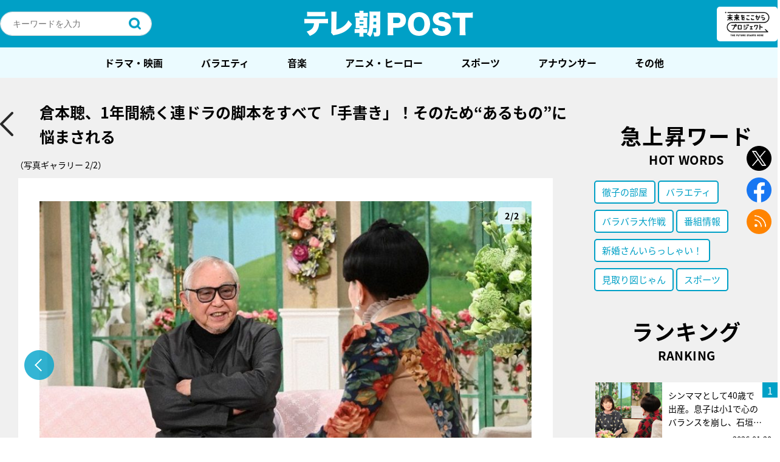

--- FILE ---
content_type: text/html; charset=UTF-8
request_url: https://post.tv-asahi.co.jp/post-113688/images/113639/
body_size: 234347
content:
<!DOCTYPE html>
<html lang="ja">
<head>
<!-- Google Tag Manager -->
<script>(function(w,d,s,l,i){w[l]=w[l]||[];w[l].push({'gtm.start':
new Date().getTime(),event:'gtm.js'});var f=d.getElementsByTagName(s)[0],
j=d.createElement(s),dl=l!='dataLayer'?'&l='+l:'';j.async=true;j.src=
'https://www.googletagmanager.com/gtm.js?id='+i+dl;f.parentNode.insertBefore(j,f);
})(window,document,'script','dataLayer','GTM-K72L9H3');</script>
<!-- End Google Tag Manager -->
  <meta charset="UTF-8" />

	
	<title>テレ朝POST » 倉本聰、1年間続く連ドラの脚本をすべて「手書き」！そのため“あるもの”に悩まされる[写真ギャラリー2/2]</title>
	<meta name="description" content="[写真ギャラリー2/2]3月10日（⽕）の『徹⼦の部屋』には、倉本聰が登場する。 ©テレビ朝日85歳で初めて1年間の連続ドラマの脚本を担当した倉本。全ての原稿を⼿書きで書くため、現在でも⼿の痛みに悩まされているという。『徹⼦の部屋』にも同作の出演者がた" />
	<meta name="keywords" content=",徹子の部屋,番組情報" />
	<meta name="viewport" content="width=device-width maximum-scale=2">

	<!--og-->
	<meta property="mixi:image" content="https://post.tv-asahi.co.jp/wp-content/uploads/2020/03/kuramoto2-880x585.jpg" />
	<meta property="og:image" content="https://post.tv-asahi.co.jp/wp-content/uploads/2020/03/kuramoto2-880x585.jpg" />
	<meta property="og:image:width" content="880">
	<meta property="og:image:height" content="585">
	<meta property="og:title" content="倉本聰、1年間続く連ドラの脚本をすべて「手書き」！そのため“あるもの”に悩まされる[写真ギャラリー2/2]" />
	<meta property="og:url" content="https://post.tv-asahi.co.jp/post-113688/images/113639/" />
	<meta property="og:description" content="[写真ギャラリー2/2]3月10日（⽕）の『徹⼦の部屋』には、倉本聰が登場する。 ©テレビ朝日85歳で初めて1年間の連続ドラマの脚本を担当した倉本。全ての原稿を⼿書きで書くため、現在でも⼿の痛みに悩まされているという。『徹⼦の部屋』にも同作の出演者がた" />
	<meta property="og:type" content="article"/>
	<meta property="og:site_name" content="テレ朝POST" />

	<!-- facebook -->
	<meta property="fb:app_id" content="233999063735848" />
	<!-- <meta property="fb:app_id" content="453642911659104" /> -->

	<!-- twitter -->
	<meta name="twitter:card" content="summary_large_image" />
	<meta name="twitter:site" content="@post_tvasahi" />
	<meta name="twitter:image:src" content="https://post.tv-asahi.co.jp/wp-content/uploads/2020/03/kuramoto2-880x585.jpg" />
	<link rel="shortcut icon" href="https://post.tv-asahi.co.jp/wp-content/themes/favclip-master/img/common/favicon.ico">
	<link rel="apple-touch-icon" sizes="180x180" href="https://post.tv-asahi.co.jp/wp-content/themes/favclip-master/img/common/apple-touch-icon-180x180.png">
	<!-- font -->
	<script>
		(function(d) {
			var config = {
				kitId: 'hpk0kwg',
				scriptTimeout: 3000,
				async: true
			},
			h=d.documentElement,t=setTimeout(function(){h.className=h.className.replace(/\bwf-loading\b/g,"")+" wf-inactive";},config.scriptTimeout),tk=d.createElement("script"),f=false,s=d.getElementsByTagName("script")[0],a;h.className+=" wf-loading";tk.src='https://use.typekit.net/'+config.kitId+'.js';tk.async=true;tk.onload=tk.onreadystatechange=function(){a=this.readyState;if(f||a&&a!="complete"&&a!="loaded")return;f=true;clearTimeout(t);try{Typekit.load(config)}catch(e){}};s.parentNode.insertBefore(tk,s)
			}
		)(document);
	</script>
  <!--css-->
	<link rel="stylesheet" href="https://post.tv-asahi.co.jp/wp-content/themes/favclip-master/style_sp.css?ver=20240625" media="screen and (max-width:800px)">
	<link rel="stylesheet" href="https://post.tv-asahi.co.jp/wp-content/themes/favclip-master/style.css?ver=20240625" media="screen and (min-width:801px)">

	
	<link rel="stylesheet" href="https://post.tv-asahi.co.jp/wp-content/themes/favclip-master/print.css?ver=20221110" media="print">

  <!--js-->
  	      	
  <meta name='robots' content='max-image-preview:large' />
<script>
var ajaxurl = 'https://post.tv-asahi.co.jp/wp-admin/admin-ajax.php';
</script>
<link rel='dns-prefetch' href='//ajax.googleapis.com' />
<script type="text/javascript">
window._wpemojiSettings = {"baseUrl":"https:\/\/s.w.org\/images\/core\/emoji\/14.0.0\/72x72\/","ext":".png","svgUrl":"https:\/\/s.w.org\/images\/core\/emoji\/14.0.0\/svg\/","svgExt":".svg","source":{"concatemoji":"https:\/\/post.tv-asahi.co.jp\/wp-includes\/js\/wp-emoji-release.min.js?ver=6.2"}};
/*! This file is auto-generated */
!function(e,a,t){var n,r,o,i=a.createElement("canvas"),p=i.getContext&&i.getContext("2d");function s(e,t){p.clearRect(0,0,i.width,i.height),p.fillText(e,0,0);e=i.toDataURL();return p.clearRect(0,0,i.width,i.height),p.fillText(t,0,0),e===i.toDataURL()}function c(e){var t=a.createElement("script");t.src=e,t.defer=t.type="text/javascript",a.getElementsByTagName("head")[0].appendChild(t)}for(o=Array("flag","emoji"),t.supports={everything:!0,everythingExceptFlag:!0},r=0;r<o.length;r++)t.supports[o[r]]=function(e){if(p&&p.fillText)switch(p.textBaseline="top",p.font="600 32px Arial",e){case"flag":return s("\ud83c\udff3\ufe0f\u200d\u26a7\ufe0f","\ud83c\udff3\ufe0f\u200b\u26a7\ufe0f")?!1:!s("\ud83c\uddfa\ud83c\uddf3","\ud83c\uddfa\u200b\ud83c\uddf3")&&!s("\ud83c\udff4\udb40\udc67\udb40\udc62\udb40\udc65\udb40\udc6e\udb40\udc67\udb40\udc7f","\ud83c\udff4\u200b\udb40\udc67\u200b\udb40\udc62\u200b\udb40\udc65\u200b\udb40\udc6e\u200b\udb40\udc67\u200b\udb40\udc7f");case"emoji":return!s("\ud83e\udef1\ud83c\udffb\u200d\ud83e\udef2\ud83c\udfff","\ud83e\udef1\ud83c\udffb\u200b\ud83e\udef2\ud83c\udfff")}return!1}(o[r]),t.supports.everything=t.supports.everything&&t.supports[o[r]],"flag"!==o[r]&&(t.supports.everythingExceptFlag=t.supports.everythingExceptFlag&&t.supports[o[r]]);t.supports.everythingExceptFlag=t.supports.everythingExceptFlag&&!t.supports.flag,t.DOMReady=!1,t.readyCallback=function(){t.DOMReady=!0},t.supports.everything||(n=function(){t.readyCallback()},a.addEventListener?(a.addEventListener("DOMContentLoaded",n,!1),e.addEventListener("load",n,!1)):(e.attachEvent("onload",n),a.attachEvent("onreadystatechange",function(){"complete"===a.readyState&&t.readyCallback()})),(e=t.source||{}).concatemoji?c(e.concatemoji):e.wpemoji&&e.twemoji&&(c(e.twemoji),c(e.wpemoji)))}(window,document,window._wpemojiSettings);
</script>
<style type="text/css">
img.wp-smiley,
img.emoji {
	display: inline !important;
	border: none !important;
	box-shadow: none !important;
	height: 1em !important;
	width: 1em !important;
	margin: 0 0.07em !important;
	vertical-align: -0.1em !important;
	background: none !important;
	padding: 0 !important;
}
</style>
	<link rel='stylesheet' id='wp-block-library-css' href='https://post.tv-asahi.co.jp/wp-includes/css/dist/block-library/style.min.css?ver=6.2' type='text/css' media='all' />
<link rel='stylesheet' id='classic-theme-styles-css' href='https://post.tv-asahi.co.jp/wp-includes/css/classic-themes.min.css?ver=6.2' type='text/css' media='all' />
<style id='global-styles-inline-css' type='text/css'>
body{--wp--preset--color--black: #000000;--wp--preset--color--cyan-bluish-gray: #abb8c3;--wp--preset--color--white: #ffffff;--wp--preset--color--pale-pink: #f78da7;--wp--preset--color--vivid-red: #cf2e2e;--wp--preset--color--luminous-vivid-orange: #ff6900;--wp--preset--color--luminous-vivid-amber: #fcb900;--wp--preset--color--light-green-cyan: #7bdcb5;--wp--preset--color--vivid-green-cyan: #00d084;--wp--preset--color--pale-cyan-blue: #8ed1fc;--wp--preset--color--vivid-cyan-blue: #0693e3;--wp--preset--color--vivid-purple: #9b51e0;--wp--preset--gradient--vivid-cyan-blue-to-vivid-purple: linear-gradient(135deg,rgba(6,147,227,1) 0%,rgb(155,81,224) 100%);--wp--preset--gradient--light-green-cyan-to-vivid-green-cyan: linear-gradient(135deg,rgb(122,220,180) 0%,rgb(0,208,130) 100%);--wp--preset--gradient--luminous-vivid-amber-to-luminous-vivid-orange: linear-gradient(135deg,rgba(252,185,0,1) 0%,rgba(255,105,0,1) 100%);--wp--preset--gradient--luminous-vivid-orange-to-vivid-red: linear-gradient(135deg,rgba(255,105,0,1) 0%,rgb(207,46,46) 100%);--wp--preset--gradient--very-light-gray-to-cyan-bluish-gray: linear-gradient(135deg,rgb(238,238,238) 0%,rgb(169,184,195) 100%);--wp--preset--gradient--cool-to-warm-spectrum: linear-gradient(135deg,rgb(74,234,220) 0%,rgb(151,120,209) 20%,rgb(207,42,186) 40%,rgb(238,44,130) 60%,rgb(251,105,98) 80%,rgb(254,248,76) 100%);--wp--preset--gradient--blush-light-purple: linear-gradient(135deg,rgb(255,206,236) 0%,rgb(152,150,240) 100%);--wp--preset--gradient--blush-bordeaux: linear-gradient(135deg,rgb(254,205,165) 0%,rgb(254,45,45) 50%,rgb(107,0,62) 100%);--wp--preset--gradient--luminous-dusk: linear-gradient(135deg,rgb(255,203,112) 0%,rgb(199,81,192) 50%,rgb(65,88,208) 100%);--wp--preset--gradient--pale-ocean: linear-gradient(135deg,rgb(255,245,203) 0%,rgb(182,227,212) 50%,rgb(51,167,181) 100%);--wp--preset--gradient--electric-grass: linear-gradient(135deg,rgb(202,248,128) 0%,rgb(113,206,126) 100%);--wp--preset--gradient--midnight: linear-gradient(135deg,rgb(2,3,129) 0%,rgb(40,116,252) 100%);--wp--preset--duotone--dark-grayscale: url('#wp-duotone-dark-grayscale');--wp--preset--duotone--grayscale: url('#wp-duotone-grayscale');--wp--preset--duotone--purple-yellow: url('#wp-duotone-purple-yellow');--wp--preset--duotone--blue-red: url('#wp-duotone-blue-red');--wp--preset--duotone--midnight: url('#wp-duotone-midnight');--wp--preset--duotone--magenta-yellow: url('#wp-duotone-magenta-yellow');--wp--preset--duotone--purple-green: url('#wp-duotone-purple-green');--wp--preset--duotone--blue-orange: url('#wp-duotone-blue-orange');--wp--preset--font-size--small: 13px;--wp--preset--font-size--medium: 20px;--wp--preset--font-size--large: 36px;--wp--preset--font-size--x-large: 42px;--wp--preset--spacing--20: 0.44rem;--wp--preset--spacing--30: 0.67rem;--wp--preset--spacing--40: 1rem;--wp--preset--spacing--50: 1.5rem;--wp--preset--spacing--60: 2.25rem;--wp--preset--spacing--70: 3.38rem;--wp--preset--spacing--80: 5.06rem;--wp--preset--shadow--natural: 6px 6px 9px rgba(0, 0, 0, 0.2);--wp--preset--shadow--deep: 12px 12px 50px rgba(0, 0, 0, 0.4);--wp--preset--shadow--sharp: 6px 6px 0px rgba(0, 0, 0, 0.2);--wp--preset--shadow--outlined: 6px 6px 0px -3px rgba(255, 255, 255, 1), 6px 6px rgba(0, 0, 0, 1);--wp--preset--shadow--crisp: 6px 6px 0px rgba(0, 0, 0, 1);}:where(.is-layout-flex){gap: 0.5em;}body .is-layout-flow > .alignleft{float: left;margin-inline-start: 0;margin-inline-end: 2em;}body .is-layout-flow > .alignright{float: right;margin-inline-start: 2em;margin-inline-end: 0;}body .is-layout-flow > .aligncenter{margin-left: auto !important;margin-right: auto !important;}body .is-layout-constrained > .alignleft{float: left;margin-inline-start: 0;margin-inline-end: 2em;}body .is-layout-constrained > .alignright{float: right;margin-inline-start: 2em;margin-inline-end: 0;}body .is-layout-constrained > .aligncenter{margin-left: auto !important;margin-right: auto !important;}body .is-layout-constrained > :where(:not(.alignleft):not(.alignright):not(.alignfull)){max-width: var(--wp--style--global--content-size);margin-left: auto !important;margin-right: auto !important;}body .is-layout-constrained > .alignwide{max-width: var(--wp--style--global--wide-size);}body .is-layout-flex{display: flex;}body .is-layout-flex{flex-wrap: wrap;align-items: center;}body .is-layout-flex > *{margin: 0;}:where(.wp-block-columns.is-layout-flex){gap: 2em;}.has-black-color{color: var(--wp--preset--color--black) !important;}.has-cyan-bluish-gray-color{color: var(--wp--preset--color--cyan-bluish-gray) !important;}.has-white-color{color: var(--wp--preset--color--white) !important;}.has-pale-pink-color{color: var(--wp--preset--color--pale-pink) !important;}.has-vivid-red-color{color: var(--wp--preset--color--vivid-red) !important;}.has-luminous-vivid-orange-color{color: var(--wp--preset--color--luminous-vivid-orange) !important;}.has-luminous-vivid-amber-color{color: var(--wp--preset--color--luminous-vivid-amber) !important;}.has-light-green-cyan-color{color: var(--wp--preset--color--light-green-cyan) !important;}.has-vivid-green-cyan-color{color: var(--wp--preset--color--vivid-green-cyan) !important;}.has-pale-cyan-blue-color{color: var(--wp--preset--color--pale-cyan-blue) !important;}.has-vivid-cyan-blue-color{color: var(--wp--preset--color--vivid-cyan-blue) !important;}.has-vivid-purple-color{color: var(--wp--preset--color--vivid-purple) !important;}.has-black-background-color{background-color: var(--wp--preset--color--black) !important;}.has-cyan-bluish-gray-background-color{background-color: var(--wp--preset--color--cyan-bluish-gray) !important;}.has-white-background-color{background-color: var(--wp--preset--color--white) !important;}.has-pale-pink-background-color{background-color: var(--wp--preset--color--pale-pink) !important;}.has-vivid-red-background-color{background-color: var(--wp--preset--color--vivid-red) !important;}.has-luminous-vivid-orange-background-color{background-color: var(--wp--preset--color--luminous-vivid-orange) !important;}.has-luminous-vivid-amber-background-color{background-color: var(--wp--preset--color--luminous-vivid-amber) !important;}.has-light-green-cyan-background-color{background-color: var(--wp--preset--color--light-green-cyan) !important;}.has-vivid-green-cyan-background-color{background-color: var(--wp--preset--color--vivid-green-cyan) !important;}.has-pale-cyan-blue-background-color{background-color: var(--wp--preset--color--pale-cyan-blue) !important;}.has-vivid-cyan-blue-background-color{background-color: var(--wp--preset--color--vivid-cyan-blue) !important;}.has-vivid-purple-background-color{background-color: var(--wp--preset--color--vivid-purple) !important;}.has-black-border-color{border-color: var(--wp--preset--color--black) !important;}.has-cyan-bluish-gray-border-color{border-color: var(--wp--preset--color--cyan-bluish-gray) !important;}.has-white-border-color{border-color: var(--wp--preset--color--white) !important;}.has-pale-pink-border-color{border-color: var(--wp--preset--color--pale-pink) !important;}.has-vivid-red-border-color{border-color: var(--wp--preset--color--vivid-red) !important;}.has-luminous-vivid-orange-border-color{border-color: var(--wp--preset--color--luminous-vivid-orange) !important;}.has-luminous-vivid-amber-border-color{border-color: var(--wp--preset--color--luminous-vivid-amber) !important;}.has-light-green-cyan-border-color{border-color: var(--wp--preset--color--light-green-cyan) !important;}.has-vivid-green-cyan-border-color{border-color: var(--wp--preset--color--vivid-green-cyan) !important;}.has-pale-cyan-blue-border-color{border-color: var(--wp--preset--color--pale-cyan-blue) !important;}.has-vivid-cyan-blue-border-color{border-color: var(--wp--preset--color--vivid-cyan-blue) !important;}.has-vivid-purple-border-color{border-color: var(--wp--preset--color--vivid-purple) !important;}.has-vivid-cyan-blue-to-vivid-purple-gradient-background{background: var(--wp--preset--gradient--vivid-cyan-blue-to-vivid-purple) !important;}.has-light-green-cyan-to-vivid-green-cyan-gradient-background{background: var(--wp--preset--gradient--light-green-cyan-to-vivid-green-cyan) !important;}.has-luminous-vivid-amber-to-luminous-vivid-orange-gradient-background{background: var(--wp--preset--gradient--luminous-vivid-amber-to-luminous-vivid-orange) !important;}.has-luminous-vivid-orange-to-vivid-red-gradient-background{background: var(--wp--preset--gradient--luminous-vivid-orange-to-vivid-red) !important;}.has-very-light-gray-to-cyan-bluish-gray-gradient-background{background: var(--wp--preset--gradient--very-light-gray-to-cyan-bluish-gray) !important;}.has-cool-to-warm-spectrum-gradient-background{background: var(--wp--preset--gradient--cool-to-warm-spectrum) !important;}.has-blush-light-purple-gradient-background{background: var(--wp--preset--gradient--blush-light-purple) !important;}.has-blush-bordeaux-gradient-background{background: var(--wp--preset--gradient--blush-bordeaux) !important;}.has-luminous-dusk-gradient-background{background: var(--wp--preset--gradient--luminous-dusk) !important;}.has-pale-ocean-gradient-background{background: var(--wp--preset--gradient--pale-ocean) !important;}.has-electric-grass-gradient-background{background: var(--wp--preset--gradient--electric-grass) !important;}.has-midnight-gradient-background{background: var(--wp--preset--gradient--midnight) !important;}.has-small-font-size{font-size: var(--wp--preset--font-size--small) !important;}.has-medium-font-size{font-size: var(--wp--preset--font-size--medium) !important;}.has-large-font-size{font-size: var(--wp--preset--font-size--large) !important;}.has-x-large-font-size{font-size: var(--wp--preset--font-size--x-large) !important;}
.wp-block-navigation a:where(:not(.wp-element-button)){color: inherit;}
:where(.wp-block-columns.is-layout-flex){gap: 2em;}
.wp-block-pullquote{font-size: 1.5em;line-height: 1.6;}
</style>
<link rel='stylesheet' id='contact-form-7-css' href='https://post.tv-asahi.co.jp/wp-content/plugins/contact-form-7/includes/css/styles.css?ver=5.8.4' type='text/css' media='all' />
<link rel="https://api.w.org/" href="https://post.tv-asahi.co.jp/wp-json/" /><link rel="alternate" type="application/json" href="https://post.tv-asahi.co.jp/wp-json/wp/v2/posts/113688" /><link rel="alternate" type="application/json+oembed" href="https://post.tv-asahi.co.jp/wp-json/oembed/1.0/embed?url=https%3A%2F%2Fpost.tv-asahi.co.jp%2Fpost-113688%2F" />
<link rel="alternate" type="text/xml+oembed" href="https://post.tv-asahi.co.jp/wp-json/oembed/1.0/embed?url=https%3A%2F%2Fpost.tv-asahi.co.jp%2Fpost-113688%2F&#038;format=xml" />
<link rel="canonical" href="https://post.tv-asahi.co.jp/post-113688/" />
<link rel="amphtml" href="https://post.tv-asahi.co.jp/post-113688/amp/" /><link rel="icon" href="https://post.tv-asahi.co.jp/wp-content/uploads/2017/06/tv_asahi.png" sizes="32x32" />
<link rel="icon" href="https://post.tv-asahi.co.jp/wp-content/uploads/2017/06/tv_asahi.png" sizes="192x192" />
<link rel="apple-touch-icon" href="https://post.tv-asahi.co.jp/wp-content/uploads/2017/06/tv_asahi.png" />
<meta name="msapplication-TileImage" content="https://post.tv-asahi.co.jp/wp-content/uploads/2017/06/tv_asahi.png" />
<noscript><style id="rocket-lazyload-nojs-css">.rll-youtube-player, [data-lazy-src]{display:none !important;}</style></noscript>
	<!-- Google Analytics -->
	<script> (function(i,s,o,g,r,a,m){i['GoogleAnalyticsObject']=r;i[r]=i[r]||function(){ (i[r].q=i[r].q||[]).push(arguments)},i[r].l=1*new Date();a=s.createElement(o), m=s.getElementsByTagName(o)[0];a.async=1;a.src=g;m.parentNode.insertBefore(a,m) })(window,document,'script','https://www.google-analytics.com/analytics.js','ga'); ga('create', 'UA-97083732-1', 'auto'); ga('send', 'pageview'); </script>
	<!-- Google Analytics -->

	<!-- 手順1 Fluxタグの記述 -->

	<script async='async' src="https://flux-cdn.com/client/tvasahi/tvasahi-post.min.js"></script>
	<script type="text/javascript">
		window.pbjs = window.pbjs || {};
	  	window.pbjs.que = window.pbjs.que || [];
	</script>

	<!-- 手順2 GoogleのDFPの記述 -->

	<script async='async' src='https://securepubads.g.doubleclick.net/tag/js/gpt.js'></script>
	<script type="text/javascript">
		window.googletag = window.googletag || {};
		window.googletag.cmd = window.googletag.cmd || [];
	</script>

	<!-- 手順3 PrebidとTAM(UAM)を呼び出すための記述 -->

	<script type="text/javascript">
		window.fluxtag = {
			intersectionObserver: null,
			lazyAdUnits: [],
			lazyOption: {
				rootMargin: window.innerHeight * 3 + "px"
			},
			failSafeTimeout: 3000,
			isFn: function (object) {
				var _t = 'Function';
				var toString = Object.prototype.toString;
				return toString.call(object) === '[object ' + _t + ']';
			},
			renderAds: function (lines, failSafeTimeout) {
				googletag.cmd.push(function () {
					var failSafeTimeout = failSafeTimeout || window.fluxtag.failSafeTimeout;
					var bidRequestTimeout = (failSafeTimeout - 500) > 0 ? failSafeTimeout - 500 : failSafeTimeout;
					var refreshLines = [];
					var params = (function () {
						// GAMを呼び出したかを確認にするフラグ
						var readyBids = {
							amazon: false,
							google: false,
							prebid: false,
						};
						var definedSlots = [];
						var adsInfo = {
							gpt: {
								slots: [],
								displayDivIds: [],
							},
							aps: {
								slots: [],
								divIds: [],
							},
							pb: {
								divIds: []
							}
						};
						// window幅に合わせてサイズ一覧を返す関数
						var getSizeList = function (width, height, sizeMappings) {
							// サイズマッピングをfilterして、reduce関数で近い方のサイズを取得
							const sizeMapping = sizeMappings.filter(function (mappingObject) {
								return mappingObject[0][0] <= width && mappingObject[0][1] <= height
							}).reduce(function (a, b) {
								return (Math.abs(b[0][0] - width) <= Math.abs(a[0][0] - width) && Math.abs(b[0][1] -
                					height) <= Math.abs(a[0][1] - height)) ? b : a;
							});
							// 取得したサイズマッピングのサイズ一覧が空なら空の配列を追加する
							if (!sizeMapping[1].length) {
								sizeMapping[1].push([])
							}
							// 取得したサイズマッピングのサイズ一覧を返す
							return sizeMapping[1]
						};

						googletag.pubads().getSlots().forEach(function (slot) {
							// 既にdefineSlotされていた場合
							definedSlots[slot.getSlotElementId()] = slot;
						});

						lines.forEach(function (line) {
							var divId = line.divId;

							adsInfo.pb.divIds.push(divId);

							refreshLines.push({
								code: line.gpt.unitPath,
								id: divId
							});

							if (definedSlots[divId]) {
								adsInfo.gpt.slots.push(definedSlots[divId]);
							} else {
								var slot = googletag.defineSlot(line.gpt.unitPath, line.gpt.sizes, divId)
									.addService(googletag.pubads());

								if (line.gpt.sizeMapping && line.gpt.sizeMapping.length > 0) {
									var sizeMapping = googletag.sizeMapping();
									line.gpt.sizeMapping.forEach(function (size) {
										sizeMapping.addSize(size[0], size[1]);
									});
									slot.defineSizeMapping(sizeMapping.build());
								}
								if (line.gpt.keyValues && line.gpt.keyValues.length > 0) {
									line.gpt.keyValues.forEach(function (param) {
										slot.setTargeting(param.key, param.value);
									});
								}
								adsInfo.gpt.slots.push(slot);
								adsInfo.gpt.displayDivIds.push(divId);
							}

							// TAM並走枠の場合
							if (!!line.aps) {
								if (line.gpt.sizeMapping && line.gpt.sizeMapping.length > 0) {
									line.aps.sizes = getSizeList(window.innerWidth, window.innerHeight, line.gpt
										.sizeMapping)
								}
								adsInfo.aps.slots.push({
									slotID: divId,
									slotName: line.aps.slotName,
									sizes: line.aps.sizes
								});
								adsInfo.aps.divIds.push(divId);
							}
						});
						// APSの枠がない場合
						if (adsInfo.aps.slots.length === 0) {
							readyBids.amazon = true;
						}
						// Prebid、APSでオークション後に起動する関数 (GAMコール、広告Display)
						var adServerSend = function () {
							if (!readyBids.amazon || !readyBids.prebid) {
								return;
							}
							if (!readyBids.google) {
								readyBids.google = true;
								adsInfo.gpt.displayDivIds.forEach(function (divId) {
									googletag.display(divId);
								});
								if (!!(pbjs.setTargetingForGPTAsync) && fluxtag.isFn(pbjs.setTargetingForGPTAsync)) {
									pbjs.que.push(function () {
										pbjs.setTargetingForGPTAsync(adsInfo.pb.divIds);
									});
								}
								if (adsInfo.aps.slots.length > 0 && !!(window.apstag) && fluxtag.isFn(window.apstag
									.fetchBids)) {
									window.apstag.setDisplayBids(adsInfo.aps.divIds);
								}
								googletag.pubads().refresh(adsInfo.gpt.slots);
							}
						};
						// APSオークション後に起動する関数
						var apsCallback = function () {
							readyBids.amazon = true;
							adServerSend();
						};
						// Prebidオークション後に起動する関数
						var pbCallback = function () {
							readyBids.prebid = true;
							adServerSend();
						};
						// もしtimeout以内にPrebidが動作できなかった場合、最終的にGAMをコール
						setTimeout(function () {
							readyBids.amazon = true;
							readyBids.prebid = true;
							adServerSend();
						}, failSafeTimeout);

						return {
							aps: {
								slots: adsInfo.aps.slots,
								callback: apsCallback,
							},
							prebid: {
								callback: pbCallback,
							}
						};
					})();

					if (!!(window.pbFlux) && window.pbFlux.refresh && fluxtag.isFn(window.pbFlux.refresh)) {
						// Prebid呼び出し
						pbjs.que.push(function () {
							window.pbFlux.refresh({
								lines: refreshLines,
								callback: params.prebid.callback,
								timeout: bidRequestTimeout
							});
						});
					} else {
						params.prebid.callback();
					}

					if (params.aps.slots.length > 0 && !!(window.apstag) && fluxtag.isFn(window.apstag.fetchBids)) {
						// APS呼び出し
						window.apstag.fetchBids({
							slots: params.aps.slots,
							timeout: bidRequestTimeout
						}, function (bids) {
							params.aps.callback();
						});
					} else {
						params.aps.callback();
					}
				});
			},
			enableLazyLoad: function (lines) {
				if (!fluxtag.intersectionObserver) {
					var options = {
						root: null,
						rootMargin: fluxtag.lazyOption.rootMargin,
						threshold: [1],
					};

					var handleIntersect = function (entries, observer) {
						entries.forEach(function (entry) {
							if (entry.isIntersecting) {
								var divId = entry.target.id;
								fluxtag.renderAds(fluxtag.lazyAdUnits[divId]);
								fluxtag.intersectionObserver.unobserve(entry.target);
							}
						});
					};

					fluxtag.intersectionObserver = new IntersectionObserver(
						handleIntersect,
						options
					);
				}

				var observe = (function (lines) {
					return function () {
						lines.map(function (line, i) {
							var el = document.getElementById(line.divId);
							if (!!el) {
								fluxtag.intersectionObserver.observe(el);
								fluxtag.lazyAdUnits[line.divId] = [Object.assign({}, line)];
							}
						});
					}
				})(lines);

				if (document.readyState === 'loading') {
					document.addEventListener('DOMContentLoaded', observe);
				} else {
					observe();
				}
			}
		};
	</script>

	<!-- 手順4 TAM(UAM)の実装記述 -->

	<script type='text/javascript'>
		! function (a9, a, p, s, t, A, g) {
			if (a[a9]) return;

			function q(c, r) {
				a[a9]._Q.push([c, r])
			}
			a[a9] = {
				init: function () {
					q("i", arguments)
				},
				fetchBids: function () {
					q("f", arguments)
				},
				setDisplayBids: function () {},
				targetingKeys: function () {
					return []
				},
				_Q: []
			};
			A = p.createElement(s);
			A.async = !0;
			A.src = t;
			g = p.getElementsByTagName(s)[0];
			g.parentNode.insertBefore(A, g)
		}("apstag", window, document, "script", "//c.amazon-adsystem.com/aax2/apstag.js");
		apstag.init({
			pubID: '5237',
			adServer: 'googletag',
			bidTimeout: 1e3
		});
	</script>

	<!-- 手順5 gpt全体の設定 -->
	<script type="text/javascript">
		googletag.cmd.push(function () {
			googletag.pubads().enableSingleRequest();
			googletag.pubads().disableInitialLoad();
			googletag.enableServices();
		});
	</script>

	<!-- タブーラ管理用タグ -->
		<!-- 記事ページ用 -->
	<script type="text/javascript">
		window._taboola = window._taboola || [];
		_taboola.push({article:'auto'});
		!function (e, f, u, i) {
			if (!document.getElementById(i)){
			e.async = 1;
			e.src = u;
			e.id = i;
			f.parentNode.insertBefore(e, f);
			}
		}(document.createElement('script'),
		document.getElementsByTagName('script')[0],
		'//cdn.taboola.com/libtrc/tvasahi-tele-asapost/loader.js',
		'tb_loader_script');
		if(window.performance && typeof window.performance.mark == 'function')
			{window.performance.mark('tbl_ic');}
	</script>
	
		<script>
		var tsukasa_tags = [{"name":"\u300cEchoes of Life\u300d\u7fbd\u751f\u7d50\u5f26\u304c\u7d21\u3050\u7a76\u6975\u306e\u30b9\u30c8\u30fc\u30ea\u30fc","slug":"%e3%80%8cechoes-of-life%e3%80%8d%e7%be%bd%e7%94%9f%e7%b5%90%e5%bc%a6%e3%81%8c%e7%b4%a1%e3%81%90%e7%a9%b6%e6%a5%b5%e3%81%ae%e3%82%b9%e3%83%88%e3%83%bc%e3%83%aa%e3%83%bc","program_dir":"echoes_of_life"},{"name":"\u300c\u4e16\u754c\u4f53\u64cd2021\u300d\uff06\u300c\u4e16\u754c\u65b0\u4f53\u64cd2021\u300d","slug":"%e3%80%8c%e4%b8%96%e7%95%8c%e4%bd%93%e6%93%8d2021%e3%80%8d%ef%bc%86%e3%80%8c%e4%b8%96%e7%95%8c%e6%96%b0%e4%bd%93%e6%93%8d2021%e3%80%8d","program_dir":"taiso2021_kitakyushu"},{"name":"\u30102018\u5e747\u6708\u653e\u9001\u3011\u8b66\u8996\u5e81\u30fb\u635c\u67fb\u4e00\u8ab2\u9577\u30b9\u30da\u30b7\u30e3\u30eb","slug":"%e3%80%902018%e5%b9%b47%e6%9c%88%e6%94%be%e9%80%81%e3%80%91%e8%ad%a6%e8%a6%96%e5%ba%81%e3%83%bb%e6%8d%9c%e6%9f%bb%e4%b8%80%e8%aa%b2%e9%95%b7%e3%82%b9%e3%83%9a%e3%82%b7%e3%83%a3%e3%83%ab","program_dir":"ichikacho_sp2018"},{"name":"\u30102019\u5e7410\u6708\u653e\u9001\u3011\u8b66\u8996\u5e81\u30fb\u635c\u67fb\u4e00\u8ab2\u9577 \u30b9\u30da\u30b7\u30e3\u30eb","slug":"%e3%80%902019%e5%b9%b410%e6%9c%88%e6%94%be%e9%80%81%e3%80%91%e8%ad%a6%e8%a6%96%e5%ba%81%e3%83%bb%e6%8d%9c%e6%9f%bb%e4%b8%80%e8%aa%b2%e9%95%b7-%e3%82%b9%e3%83%9a%e3%82%b7%e3%83%a3%e3%83%ab","program_dir":"ichikacho_sp6"},{"name":"\u30102019\u5e747\u6708\u653e\u9001\u3011\u8b66\u8996\u5e81\u30fb\u635c\u67fb\u4e00\u8ab2\u9577\u3000\u65b0\u4f5c\u30b9\u30da\u30b7\u30e3\u30ebI","slug":"%e3%80%902019%e5%b9%b47%e6%9c%88%e6%94%be%e9%80%81%e3%80%91%e8%ad%a6%e8%a6%96%e5%ba%81%e3%83%bb%e6%8d%9c%e6%9f%bb%e4%b8%80%e8%aa%b2%e9%95%b7%e3%80%80%e6%96%b0%e4%bd%9c%e3%82%b9%e3%83%9a%e3%82%b7","program_dir":"ichikacho_sp4"},{"name":"\u30102019\u5e747\u6708\u653e\u9001\u3011\u8b66\u8996\u5e81\u30fb\u635c\u67fb\u4e00\u8ab2\u9577\u3000\u65b0\u4f5c\u30b9\u30da\u30b7\u30e3\u30ebII","slug":"%e8%ad%a6%e8%a6%96%e5%ba%81%e3%83%bb%e6%8d%9c%e6%9f%bb%e4%b8%80%e8%aa%b2%e9%95%b7%e3%80%80%e6%96%b0%e4%bd%9c%e3%82%b9%e3%83%9a%e3%82%b7%e3%83%a3%e3%83%abii","program_dir":"ichikacho_sp5"},{"name":"#\u88f8\u306e\u5c11\u5e74","slug":"%e8%a3%b8%e3%81%ae%e5%b0%91%e5%b9%b4","program_dir":"hadaka"},{"name":"\uff0b90000\u30a2\u30e9\u30a6\u30f3\u30c9","slug":"%ef%bc%8b90000%e3%82%a2%e3%83%a9%e3%82%a6%e3%83%b3%e3%83%89","program_dir":"tasu90000"},{"name":"007 \u30b9\u30da\u30af\u30bf\u30fc","slug":"007-%e3%82%b9%e3%83%9a%e3%82%af%e3%82%bf%e3%83%bc","program_dir":"007_Spectre"},{"name":"100%\u306e\u30ad\u30ec\u30a4\u2605\u30aa\u30a4\u30b7\u30a4\u898b\u3064\u3051\u65c5\u3000in \u30cb\u30e5\u30fc\u30e8\u30fc\u30af","slug":"100%e3%81%ae%e3%82%ad%e3%83%ac%e3%82%a4%e2%98%85%e3%82%aa%e3%82%a4%e3%82%b7%e3%82%a4%e8%a6%8b%e3%81%a4%e3%81%91%e6%97%85%e3%80%80in-%e3%83%8b%e3%83%a5%e3%83%bc%e3%83%a8%e3%83%bc%e3%82%af","program_dir":"kirei_ny"},{"name":"100\u307e\u3067\u697d\u3057\u3080\u3064\u3082\u308a\u3067\u3059","slug":"100%e3%81%be%e3%81%a7%e6%a5%bd%e3%81%97%e3%82%80%e3%81%a4%e3%82%82%e3%82%8a%e3%81%a7%e3%81%99","program_dir":"100raku"},{"name":"10\u4e07\u5186\u3067\u3067\u304d\u308b\u304b\u306a","slug":"10%e4%b8%87%e5%86%86%e3%81%a7%e3%81%a7%e3%81%8d%e3%82%8b%e3%81%8b%e3%81%aa","program_dir":"10manyen"},{"name":"1st LIVE INI","slug":"1st-live-ini","program_dir":"ini"},{"name":"1\u30f5\u6708\u96c6\u3081\u3066\u307f\u305f\u30df\u30e5\u30fc\u30b8\u30a2\u30e0","slug":"%ef%bc%91%e3%82%ab%e6%9c%88%e9%9b%86%e3%82%81%e3%81%a6%e3%81%bf%e3%81%9f%e3%83%9f%e3%83%a5%e3%83%bc%e3%82%b8%e3%82%a2%e3%83%a0","program_dir":"1atsu"},{"name":"1\u4e07\u4eba\u304c\u9078\u3076!\u3064\u3044\u306b\u6c7a\u5b9a!\u4ee4\u548c\u30fb\u5e73\u6210\u30fb\u662d\u548c\u3000\u304a\u83d3\u5b50\u30e9\u30f3\u30ad\u30f3\u30b0","slug":"1%e4%b8%87%e4%ba%ba%e3%81%8c%e9%81%b8%e3%81%b6%e3%81%a4%e3%81%84%e3%81%ab%e6%b1%ba%e5%ae%9a%e4%bb%a4%e5%92%8c%e3%83%bb%e5%b9%b3%e6%88%90%e3%83%bb%e6%98%ad%e5%92%8c%e3%80%80%e3%81%8a%e8%8f%93","program_dir":"okashi_ranking"},{"name":"1\u4e07\u4eba\u304c\u9078\u3076\uff01\u3064\u3044\u306b\u6c7a\u5b9a\uff01\u4ee4\u548cvs\u5e73\u6210vs\u662d\u548c\u30a2\u30cb\u30bd\u30f3\u30e9\u30f3\u30ad\u30f3\u30b0","slug":"1%e4%b8%87%e4%ba%ba%e3%81%8c%e9%81%b8%e3%81%b6%ef%bc%81%e3%81%a4%e3%81%84%e3%81%ab%e6%b1%ba%e5%ae%9a%ef%bc%81%e4%bb%a4%e5%92%8cvs%e5%b9%b3%e6%88%90vs%e6%98%ad%e5%92%8c%e3%82%a2%e3%83%8b%e3%82%bd","program_dir":"animesong_ranking"},{"name":"1\u6cca\u5bb6\u65cf","slug":"1%e6%b3%8a%e5%ae%b6%e6%97%8f","program_dir":"wanpaku"},{"name":"2018\u3000\u65e5\u7c73\u91ce\u7403\u3000\u4f8d\u30b8\u30e3\u30d1\u30f3\u00d7MLB\u30aa\u30fc\u30eb\u30b9\u30bf\u30fc\u30c1\u30fc\u30e0","slug":"2018%e3%80%80%e6%97%a5%e7%b1%b3%e9%87%8e%e7%90%83%e3%80%80%e4%be%8d%e3%82%b8%e3%83%a3%e3%83%91%e3%83%b3xmlb%e3%82%aa%e3%83%bc%e3%83%ab%e3%82%b9%e3%82%bf%e3%83%bc%e3%83%81%e3%83%bc%e3%83%a0","program_dir":"nichibei2018"},{"name":"24 JAPAN","slug":"24-japan","program_dir":"24japan"},{"name":"2\u591c\u9023\u7d9a\u30b9\u30da\u30b7\u30e3\u30eb\u30c9\u30e9\u30de\u300e\u30ad\u30c3\u30c1\u30f3\u9769\u547d\u300f","slug":"2%e5%a4%9c%e9%80%a3%e7%b6%9a%e3%82%b9%e3%83%9a%e3%82%b7%e3%83%a3%e3%83%ab%e3%83%89%e3%83%a9%e3%83%9e%e3%80%8e%e3%82%ad%e3%83%83%e3%83%81%e3%83%b3%e9%9d%a9%e5%91%bd%e3%80%8f","program_dir":"kitchen_kakumei"},{"name":"2\u591c\u9023\u7d9a\u30c9\u30e9\u30de\u30b9\u30da\u30b7\u30e3\u30eb \u5c71\u5d0e\u8c4a\u5b50\u300c\u5973\u7cfb\u5bb6\u65cf\u300d","slug":"2%e5%a4%9c%e9%80%a3%e7%b6%9a%e3%83%89%e3%83%a9%e3%83%9e%e3%82%b9%e3%83%9a%e3%82%b7%e3%83%a3%e3%83%ab-%e5%b1%b1%e5%b4%8e%e8%b1%8a%e5%ad%90%e3%80%8c%e5%a5%b3%e7%b3%bb%e5%ae%b6%e6%97%8f%e3%80%8d","program_dir":"nyokeikazoku"},{"name":"2\u591c\u9023\u7d9a\u30c9\u30e9\u30de\u30b9\u30da\u30b7\u30e3\u30eb\u300c\u9003\u4ea1\u8005\u300d","slug":"%e3%83%89%e3%83%a9%e3%83%9e%e3%82%b9%e3%83%9a%e3%82%b7%e3%83%a3%e3%83%ab%e3%80%8c%e9%80%83%e4%ba%a1%e8%80%85%e3%80%8d","program_dir":"tobosha"},{"name":"333","slug":"333","program_dir":"333"},{"name":"4\u9031\u9023\u7d9a\u30b9\u30da\u30b7\u30e3\u30eb\u3000\u30b9\u30fc\u30d1\u30fc\u6226\u968a\u6700\u5f37\u30d0\u30c8\u30eb\uff01\uff01","slug":"4%e9%80%b1%e9%80%a3%e7%b6%9a%e3%82%b9%e3%83%9a%e3%82%b7%e3%83%a3%e3%83%ab%e3%80%80%e3%82%b9%e3%83%bc%e3%83%91%e3%83%bc%e6%88%a6%e9%9a%8a%e6%9c%80%e5%bc%b7%e3%83%90%e3%83%88%e3%83%ab%ef%bc%81%ef%bc%81","program_dir":"saikyo-battle"},{"name":"50TA\u30aa\u30d5\u30a3\u30b7\u30e3\u30eb\u30b5\u30a4\u30c8","slug":"50ta%e3%82%aa%e3%83%95%e3%82%a3%e3%82%b7%e3%83%a3%e3%83%ab%e3%82%b5%e3%82%a4%e3%83%88","program_dir":"50ta"},{"name":"50\u5206\u9593\u306e\u604b\u4eba","slug":"50%e5%88%86%e9%96%93%e3%81%ae%e6%81%8b%e4%ba%ba","program_dir":"50min"},{"name":"6\u79d2\u9593\u306e\u8ecc\u8de1\uff5e\u82b1\u706b\u5e2b\u30fb\u671b\u6708\u661f\u592a\u90ce\u306e2\u756a\u76ee\u306e\u6182\u9b31","slug":"6%e7%a7%92%e9%96%93%e3%81%ae%e8%bb%8c%e8%b7%a1%ef%bd%9e%e8%8a%b1%e7%81%ab%e5%b8%ab%e3%83%bb%e6%9c%9b%e6%9c%88%e6%98%9f%e5%a4%aa%e9%83%8e%e3%81%ae2%e7%95%aa%e7%9b%ae%e3%81%ae%e6%86%82%e9%ac%b1","program_dir":"6byoukannokiseki_2"},{"name":"6\u79d2\u9593\u306e\u8ecc\u8de1\uff5e\u82b1\u706b\u5e2b\u30fb\u671b\u6708\u661f\u592a\u90ce\u306e\u6182\u9b31","slug":"6%e7%a7%92%e9%96%93%e3%81%ae%e8%bb%8c%e8%b7%a1%ef%bd%9e%e8%8a%b1%e7%81%ab%e5%b8%ab%e3%83%bb%e6%9c%9b%e6%9c%88%e6%98%9f%e5%a4%aa%e9%83%8e%e3%81%ae%e6%86%82%e9%ac%b1","program_dir":"6byoukannokiseki"},{"name":"\uff18\u6708\u958b\u5e55!!\u30d0\u30b9\u30b1W\u676f\uff5e\u30d0\u30c3\u30b7\u30e5\u304f\u3093\u306e\u30d0\u30b9\u30b1\u8b1b\u5ea7\uff5e","slug":"%ef%bc%98%e6%9c%88%e9%96%8b%e5%b9%95%e3%83%90%e3%82%b9%e3%82%b1w%e6%9d%af%ef%bd%9e%e3%83%90%e3%83%83%e3%82%b7%e3%83%a5%e3%81%8f%e3%82%93%e3%81%ae%e3%83%90%e3%82%b9%e3%82%b1%e8%ac%9b%e5%ba%a7","program_dir":"bashkun-course"},{"name":"And One","slug":"and-one","program_dir":"andone"},{"name":"ANN\u30cb\u30e5\u30fc\u30b9","slug":"ann%e3%83%8b%e3%83%a5%e3%83%bc%e3%82%b9","program_dir":"ann"},{"name":"BeauTV \uff5eVOCE","slug":"beautv-%ef%bd%9evoce","program_dir":"beautv"},{"name":"Believe\uff0d\u541b\u306b\u304b\u3051\u308b\u6a4b\uff0d","slug":"believe%ef%bc%8d%e5%90%9b%e3%81%ab%e3%81%8b%e3%81%91%e3%82%8b%e6%a9%8b%ef%bc%8d","program_dir":"believe"},{"name":"\uff22\uff27\uff5e\u8eab\u8fba\u8b66\u8b77\u4eba\uff5e","slug":"%ef%bd%82%ef%bd%87%ef%bd%9e%e8%ba%ab%e8%be%ba%e8%ad%a6%e8%ad%b7%e4%ba%ba%ef%bd%9e","program_dir":"bg2"},{"name":"BooSTAR -\u30b9\u30bf\u30fc\u30c8\u30a2\u30c3\u30d7\u5fdc\u63f4\u3057\u307e\u3059-","slug":"boostar-%e3%82%b9%e3%82%bf%e3%83%bc%e3%83%88%e3%82%a2%e3%83%83%e3%83%97%e5%bf%9c%e6%8f%b4%e3%81%97%e3%81%be%e3%81%99","program_dir":"boostar"},{"name":"Cafe GREEN APPLE\uff5e\u30df\u30bb\u30b9LOVER\u304c\u96c6\u3046\u5e97\uff5e","slug":"cafe-green-apple%ef%bd%9e%e3%83%9f%e3%82%bb%e3%82%b9lover%e3%81%8c%e9%9b%86%e3%81%86%e5%ba%97%ef%bd%9e","program_dir":"cafe_greenapple"},{"name":"CHANGE YOUR LIFE\u3000\uff5e\u3042\u306a\u305f\u306e\u304f\u3089\u3057\u3092\u5909\u3048\u305f\u3082\u306e\uff5e","slug":"change-your-life%e3%80%80%ef%bd%9e%e3%81%82%e3%81%aa%e3%81%9f%e3%81%ae%e3%81%8f%e3%82%89%e3%81%97%e3%82%92%e5%a4%89%e3%81%88%e3%81%9f%e3%82%82%e3%81%ae%ef%bd%9e","program_dir":"change_nissan"},{"name":"dele\uff08\u30c7\u30a3\u30fc\u30ea\u30fc\uff09","slug":"dele%ef%bc%88%e3%83%87%e3%82%a3%e3%83%bc%e3%83%aa%e3%83%bc%ef%bc%89","program_dir":"dele"},{"name":"Destiny","slug":"destiny","program_dir":"destiny"},{"name":"DOCTORS \u6700\u5f37\u306e\u540d\u533b\u3000\u65b0\u6625\u30b9\u30da\u30b7\u30e3\u30eb","slug":"doctors-%e6%9c%80%e5%bc%b7%e3%81%ae%e5%90%8d%e5%8c%bb%e3%80%80%e6%96%b0%e6%98%a5%e3%82%b9%e3%83%9a%e3%82%b7%e3%83%a3%e3%83%ab","program_dir":"doctors_sp2018"},{"name":"Dream Challenger \uff5e\u5922\u306b\u6311\u3080\u8005\u305f\u3061\uff5e","slug":"dream-challenger-%ef%bd%9e%e5%a4%a2%e3%81%ab%e6%8c%91%e3%82%80%e8%80%85%e3%81%9f%e3%81%a1%ef%bd%9e","program_dir":"dream_challenger"},{"name":"EIGHT-JAM","slug":"eight-jam","program_dir":"eightjam"},{"name":"EXD44","slug":"exd44","program_dir":"exd44"},{"name":"EXIT\u306e\u30e9\u30ea\u30fc\u30b8\u30e3\u30d1\u30f3\u5fdc\u63f4\u5ba3\u8a00","slug":"%e4%b8%96%e7%95%8c%e3%83%a9%e3%83%aa%e3%83%bc%e5%bf%9c%e6%8f%b4%e5%ae%a3%e8%a8%80","program_dir":"wr"},{"name":"EXI\u6012","slug":"exi%e6%80%92","program_dir":"exi-do"},{"name":"EX\u30b7\u30a2\u30bf\u30fcTV","slug":"ex%e3%82%b7%e3%82%a2%e3%82%bf%e3%83%bctv","program_dir":"ex_theater"},{"name":"FIFA\u30ef\u30fc\u30eb\u30c9\u30ab\u30c3\u30d764","slug":"fifa%e3%83%af%e3%83%bc%e3%83%ab%e3%83%89%e3%82%ab%e3%83%83%e3%83%9764","program_dir":"fifaworldcup64"},{"name":"GENERATIONS\u9ad8\u6821TV","slug":"generations%e9%ab%98%e6%a0%a1tv","program_dir":"gene-kou"},{"name":"GET SPORTS","slug":"get-sports","program_dir":"getsports"},{"name":"HIGH\u2606FIVE","slug":"high%e2%98%86five","program_dir":"high-five"},{"name":"IMAnimation","slug":"imanimation","program_dir":"imanimation"},{"name":"IMAnimationW","slug":"imanimationw","program_dir":"imanimation_w"},{"name":"IP\uff5e\u30b5\u30a4\u30d0\u30fc\u635c\u67fb\u73ed","slug":"%e6%9c%a8%e6%9b%9c%e3%83%9f%e3%82%b9%e3%83%86%e3%83%aa%e3%83%bc%e3%80%8eip%ef%bd%9e%e3%82%b5%e3%82%a4%e3%83%90%e3%83%bc%e6%8d%9c%e6%9f%bb%e7%8f%ad%e3%80%8f","program_dir":"ip"},{"name":"JK\u3068\u516d\u6cd5\u5168\u66f8","slug":"jk%e3%81%a8%e5%85%ad%e6%b3%95%e5%85%a8%e6%9b%b8","program_dir":"jk-roppouzensho"},{"name":"LINE MUSIC presents\u751f\u653e\u9001\u3067\u751f\u6295\u7968\u3000\u6c7a\u3081\u308b\u30df\u30e5\u30fc\u30b8\u30c3\u30afSHOW","slug":"line-music-presents%e7%94%9f%e6%94%be%e9%80%81%e3%81%a7%e7%94%9f%e6%8a%95%e7%a5%a8%e3%80%80%e6%b1%ba%e3%82%81%e3%82%8b%e3%83%9f%e3%83%a5%e3%83%bc%e3%82%b8%e3%83%83%e3%82%afshow","program_dir":"musicshow"},{"name":"\uff2d\u3000\u611b\u3059\u3079\u304d\u4eba\u304c\u3044\u3066","slug":"%ef%bd%8d%e3%80%80%e6%84%9b%e3%81%99%e3%81%b9%e3%81%8d%e4%ba%ba%e3%81%8c%e3%81%84%e3%81%a6","program_dir":"m-ayumasa"},{"name":"M:ZINE","slug":"mzine","program_dir":"mzine"},{"name":"Musee du \u3082\u3082\u30af\u30ed\u3000\uff5e\u30a2\u30fc\u30c8\u306e\u5b66\u3073\u3092\u30c7\u30b6\u30a4\u30f3\u3059\u308b\uff5e","slug":"musee-du-%e3%82%82%e3%82%82%e3%82%af%e3%83%ad%e3%80%80%ef%bd%9e%e3%82%a2%e3%83%bc%e3%83%88%e3%81%ae%e5%ad%a6%e3%81%b3%e3%82%92%e3%83%87%e3%82%b6%e3%82%a4%e3%83%b3%e3%81%99%e3%82%8b%ef%bd%9e","program_dir":"museedumomoclo"},{"name":"NEW\u30cb\u30e5\u30fc\u30e8\u30fc\u30af","slug":"new%e3%83%8b%e3%83%a5%e3%83%bc%e3%83%a8%e3%83%bc%e3%82%af","program_dir":"new_new_york"},{"name":"NICE FLIGHT!","slug":"nice-flight","program_dir":"niceflight"},{"name":"NO\u3068\u8a00\u308f\u306a\u3044!\u30ab\u30ec\u30f3\u98df\u5802","slug":"no%e3%81%a8%e8%a8%80%e3%82%8f%e3%81%aa%e3%81%84%e3%82%ab%e3%83%ac%e3%83%b3%e9%a3%9f%e5%a0%82","program_dir":"karen-shokudo"},{"name":"NUMAnimation","slug":"numanimation","program_dir":"numanimation"},{"name":"PJ \uff5e\u822a\u7a7a\u6551\u96e3\u56e3\uff5e","slug":"pj-%ef%bd%9e%e8%88%aa%e7%a9%ba%e6%95%91%e9%9b%a3%e5%9b%a3%ef%bd%9e","program_dir":"pj"},{"name":"RAGE\u30b7\u30e3\u30c9\u30a6\u30d0\u30fc\u30b9\u3000\u30d7\u30ed\u30ea\u30fc\u30b0\u3000\u5e74\u9593\u738b\u8005\u6c7a\u5b9a\u6226","slug":"rage%e3%82%b7%e3%83%a3%e3%83%89%e3%82%a6%e3%83%90%e3%83%bc%e3%82%b9-%e3%83%97%e3%83%ad%e3%83%aa%e3%83%bc%e3%82%b0-%e5%b9%b4%e9%96%93%e7%8e%8b%e8%80%85%e6%b1%ba%e5%ae%9a%e6%88%a6","program_dir":"shadowverse"},{"name":"ReAL eSports News","slug":"real-esports-news","program_dir":"real_esports_news"},{"name":"RIIZE \u30b5\u30d7\u30e9\u30a4\u30ba LIVE","slug":"riize-%e3%82%b5%e3%83%97%e3%83%a9%e3%82%a4%e3%82%ba-live","program_dir":"RIIZE_surprise"},{"name":"SAKE NEW WORLD","slug":"sake-new-world","program_dir":"sake"},{"name":"SHINee\u306e\u30cf\u30b3","slug":"shinee%e3%81%ae%e3%83%8f%e3%82%b3","program_dir":"shineenohako"},{"name":"SMBC\u65e5\u672c\u30b7\u30ea\u30fc\u30ba2022","slug":"smbc%e6%97%a5%e6%9c%ac%e3%82%b7%e3%83%aa%e3%83%bc%e3%82%ba","program_dir":"nippons"},{"name":"SONG vs DANCE","slug":"song-vs-dance","program_dir":"songvsdance"},{"name":"Stray Kids \u6771\u4eac\u30df\u30c3\u30b7\u30e7\u30f3\u30c4\u30a2\u30fc","slug":"stray-kids-%e6%9d%b1%e4%ba%ac%e3%83%9f%e3%83%83%e3%82%b7%e3%83%a7%e3%83%b3%e3%83%84%e3%82%a2%e3%83%bc","program_dir":"straykids_tokyomission"},{"name":"TELASA\u30aa\u30ea\u30b8\u30ca\u30eb\u300e\u4e3b\u592b\u30e1\u30be\u30f3\u300f","slug":"telasa%e3%82%aa%e3%83%aa%e3%82%b8%e3%83%8a%e3%83%ab%e3%80%8e%e4%b8%bb%e5%a4%ab%e3%83%a1%e3%82%be%e3%83%b3%e3%80%8f","program_dir":"shufu"},{"name":"TELASA\u30aa\u30ea\u30b8\u30ca\u30eb\u300e\u50d5\u3089\u304c\u6bba\u3057\u305f\u3001\u6700\u611b\u306e\u30ad\u30df\u300f","slug":"telasa%e3%82%aa%e3%83%aa%e3%82%b8%e3%83%8a%e3%83%ab%e3%80%8e%e5%83%95%e3%82%89%e3%81%8c%e6%ae%ba%e3%81%97%e3%81%9f%e3%80%81%e6%9c%80%e6%84%9b%e3%81%ae%e3%82%ad%e3%83%9f%e3%80%8f","program_dir":"bokukoro"},{"name":"THE\u30c8\u30ec\u30b8\u30e3\u30fc","slug":"the%e3%83%88%e3%83%ac%e3%82%b8%e3%83%a3%e3%83%bc","program_dir":"treasure"},{"name":"THE\u4e16\u4ee3\u611f","slug":"the%e4%b8%96%e4%bb%a3%e6%84%9f","program_dir":"sedaikan"},{"name":"THE\u4e16\u4ee3\u611f\uff3f\u30a2\u30fc\u30ab\u30a4\u30d6\uff0820250626\uff09","slug":"%e3%83%8b%e3%83%b3%e3%83%81%e3%83%89%e8%aa%bf%e6%9f%bb%e3%82%b7%e3%83%a7%e3%83%bc","program_dir":"ninchido"},{"name":"THE\u8d85\u5e38\u73fe\u8c612024","slug":"the%e8%b6%85%e5%b8%b8%e7%8f%be%e8%b1%a12024","program_dir":"chojogensho2024"},{"name":"TOKYO\u5fdc\u63f4\u5ba3\u8a00","slug":"tokyo%e5%bf%9c%e6%8f%b4%e5%ae%a3%e8%a8%80","program_dir":"tokyosengen"},{"name":"unknown","slug":"unknown","program_dir":"unknown"},{"name":"UVERworld ROOM\uff5e\u3084\u3051\u306b\u30c1\u30e3\u30a4\u30e0\u306e\u9cf4\u308b\u591c\uff5e","slug":"uverworld-room%ef%bd%9e%e3%82%84%e3%81%91%e3%81%ab%e3%83%81%e3%83%a3%e3%82%a4%e3%83%a0%e3%81%ae%e9%b3%b4%e3%82%8b%e5%a4%9c%ef%bd%9e","program_dir":"uverworld_room"},{"name":"ZEROBASEONE\u306e\u76ee\u6307\u305bNO.1","slug":"zerobaseone%e7%89%b9%e7%95%aa","program_dir":"zerobaseone"},{"name":"ZOZO CHAMPIONSHIP","slug":"zozo-championship","program_dir":"zozo_championship"},{"name":"Z\u4e16\u4ee3\u58f0\u512a\u304c\u9078\u3076!\u662d\u548c\u30a2\u30cb\u30e1\u306e\u30b9\u30b4\u3044\u58f0\u512a50\u4eba\u306f\u3053\u308c\u3060!SP","slug":"%e7%95%aa%e7%b5%84%e5%90%8d-z%e4%b8%96%e4%bb%a3%e5%a3%b0%e5%84%aa%e3%81%8c%e9%81%b8%e3%81%b6%e6%98%ad%e5%92%8c%e3%82%a2%e3%83%8b%e3%83%a1%e3%81%ae%e3%82%b9%e3%82%b4%e3%81%84%e5%a3%b0%e5%84%aa50","program_dir":"sugoiseiyu"},{"name":"\u30a2\u30a4\uff1d\u30e9\u30d6\uff01\u3052\u30fc\u307f\u3093\u3050 \uff5e\u25cb\u25cb\u3055\u3093\u304c\u30aa\u30f3\u30e9\u30a4\u30f3\u306b\u306a\u308a\u307e\u3057\u305f\uff5e","slug":"%e3%82%a2%e3%82%a4%ef%bc%9d%e3%83%a9%e3%83%96%ef%bc%81%e3%81%92%e3%83%bc%e3%81%bf%e3%82%93%e3%81%90-%ef%bd%9e%e2%97%8b%e2%97%8b%e3%81%95%e3%82%93%e3%81%8c%e3%82%aa%e3%83%b3%e3%83%a9%e3%82%a4%e3%83%b3","program_dir":"ilovegaming"},{"name":"\u3042\u3044\u3064\u4eca\u4f55\u3057\u3066\u308b\uff1f","slug":"%e3%81%82%e3%81%84%e3%81%a4%e4%bb%8a%e4%bd%95%e3%81%97%e3%81%a6%e3%82%8b%ef%bc%9f","program_dir":"aitsuima"},{"name":"\u30a2\u30a4\u306e\u306a\u3044\u604b\u4eba\u305f\u3061","slug":"%e3%82%a2%e3%82%a4%e3%81%ae%e3%81%aa%e3%81%84%e6%81%8b%e4%ba%ba%e3%81%9f%e3%81%a1","program_dir":"ainonai_koibito"},{"name":"\u30a2\u30ac\u30b5\u30fb\u30af\u30ea\u30b9\u30c6\u30a3\u300e\u4e88\u544a\u6bba\u4eba\u300f","slug":"%e3%82%a2%e3%82%ac%e3%82%b5%e3%83%bb%e3%82%af%e3%83%aa%e3%82%b9%e3%83%86%e3%82%a3%e3%80%8e%e4%ba%88%e5%91%8a%e6%ae%ba%e4%ba%ba%e3%80%8f","program_dir":"agatha2019"},{"name":"\u3042\u3056\u3068\u304f\u3066\u4f55\u304c\u60aa\u3044\u306e\uff1f","slug":"%e3%81%82%e3%81%96%e3%81%a8%e3%81%8f%e3%81%a6%e4%bd%95%e3%81%8c%e6%82%aa%e3%81%84%e3%81%ae%ef%bc%9f","program_dir":"azatokute"},{"name":"\u3042\u3068\u306f\u3088\u308d\u3057\u304f\u304a\u9858\u3044\u3057\u307e\u3059\u3002","slug":"%e3%81%82%e3%81%a8%e3%81%af%e3%82%88%e3%82%8d%e3%81%97%e3%81%8f%e3%81%8a%e9%a1%98%e3%81%84%e3%81%97%e3%81%be%e3%81%99%e3%80%82","program_dir":"atohayoroshiku"},{"name":"\u3042\u306a\u305f\u306b\u306f\u6e21\u3055\u306a\u3044","slug":"%e3%81%82%e3%81%aa%e3%81%9f%e3%81%ab%e3%81%af%e6%b8%a1%e3%81%95%e3%81%aa%e3%81%84","program_dir":"anawata"},{"name":"\u30a2\u30ca\u884c\u304d\uff01","slug":"%e3%82%a2%e3%83%8a%e8%a1%8c%e3%81%8d%ef%bc%81","program_dir":"ana-yuki"},{"name":"\u30a2\u30cb\u30bd\u30f3\u30d0\u30c8\u30ebBEST20\uff1c2021vs1995-2000\uff1e","slug":"%e3%82%a2%e3%83%8b%e3%82%bd%e3%83%b3%e3%83%90%e3%83%88%e3%83%abbest20%ef%bc%9c2021vs1995-2000%ef%bc%9e","program_dir":"animesongbattle"},{"name":"\u30a2\u30cb\u30de\u30eb\u30a8\u30ec\u30b8\u30fc","slug":"%e3%82%a2%e3%83%8b%e3%83%9e%e3%83%ab%e3%82%a8%e3%83%ac%e3%82%b8%e3%83%bc","program_dir":"animalelegy"},{"name":"\u3042\u306e\u3061\u3083\u3093\u306d\u308b","slug":"%e3%81%82%e3%81%ae%e3%81%a1%e3%82%83%e3%82%93%e3%81%ad%e3%82%8b","program_dir":"anochannel"},{"name":"\u3042\u306e\u3061\u3083\u3093\u306d\u308bLIVE \uff5e\u6b6fPPY CHRISTMAS\uff5e","slug":"%e3%81%82%e3%81%ae%e3%81%a1%e3%82%83%e3%82%93%e3%81%ad%e3%82%8blive-%ef%bd%9e%e6%ad%afppy-christmas%ef%bd%9e","program_dir":"anochannel_event"},{"name":"\u3042\u306e\u3068\u304d\u30ad\u30b9\u3057\u3066\u304a\u3051\u3070","slug":"%e3%81%82%e3%81%ae%e3%81%a8%e3%81%8d%e3%82%ad%e3%82%b9%e3%81%97%e3%81%a6%e3%81%8a%e3%81%91%e3%81%b0","program_dir":"anokiss"},{"name":"\u3042\u306e\u4eba\u304c\u300c\u3044\u3044\u306d\u300d\u3057\u305f\u4e00\u822c\u4eba","slug":"%e3%81%82%e3%81%ae%e4%ba%ba%e3%81%8c%e3%80%8c%e3%81%84%e3%81%84%e3%81%ad%e3%80%8d%e3%81%97%e3%81%9f%e4%b8%80%e8%88%ac%e4%ba%ba","program_dir":"anohito-iine"},{"name":"\u3042\u306e\u540d\u66f2\u306e\u3053\u306e\u6b4c\u8a5e\u3063\u3066\u3069\u3053\u306a\u306e\u65c5","slug":"%e3%81%82%e3%81%ae%e5%90%8d%e6%9b%b2%e3%81%ae%e3%81%93%e3%81%ae%e6%ad%8c%e8%a9%9e%e3%81%a3%e3%81%a6%e3%81%a9%e3%81%93%e3%81%aa%e3%81%ae%e6%97%85","program_dir":"meikyoku-tabi"},{"name":"\u30a2\u30d9\u30de\u306e\u6642\u9593","slug":"%e3%82%a2%e3%83%99%e3%83%9e%e3%81%ae%e6%99%82%e9%96%93","program_dir":"abema-no-jikan"},{"name":"\u30a2\u30e1\u30c8\u30fc\u30fc\u30af\uff01","slug":"%e3%82%a2%e3%83%a1%e3%83%88%e3%83%bc%e3%83%bc%e3%82%af%ef%bc%81","program_dir":"ametalk"},{"name":"\u30a2\u30e1\u30c8\u30fc\u30fc\u30af\u00d7\u30ed\u30f3\u30cf\u30fc\u00d7\u6709\u5409\u30af\u30a4\u30ba\u00d7\u30c6\u30ec\u30d3\u5343\u9ce5\u30004\u756a\u7d44\u30b3\u30e9\u30dcSP","slug":"%e3%82%a2%e3%83%a1%e3%83%88%e3%83%bc%e3%83%bc%e3%82%afx%e3%83%ad%e3%83%b3%e3%83%8f%e3%83%bcx%e6%9c%89%e5%90%89%e3%82%af%e3%82%a4%e3%82%bax%e3%83%86%e3%83%ac%e3%83%93%e5%8d%83%e9%b3%a5","program_dir":"sp-program"},{"name":"\u30a2\u30e1\u30c8\u30fc\u30fc\u30afPresents\u30db\u30ea\u30b1\u30f3\u3075\u308c\u3042\u3044\u65c5","slug":"%e3%82%a2%e3%83%a1%e3%83%88%e3%83%bc%e3%83%bc%e3%82%afpresents%e3%83%9b%e3%83%aa%e3%82%b1%e3%83%b3%e3%81%b5%e3%82%8c%e3%81%82%e3%81%84%e6%97%85","program_dir":"horiken-tabi"},{"name":"\u3042\u3089\u3086\u308b\u4e16\u754c\u306e\u4e0a\u3068\u4e0b\u3092\u8abf\u67fb\uff01\u30d4\u30f3\u69d8\u00d7\u30ad\u30ea\u69d8","slug":"%e3%81%82%e3%82%89%e3%82%86%e3%82%8b%e4%b8%96%e7%95%8c%e3%81%ae%e4%b8%8a%e3%81%a8%e4%b8%8b%e3%82%92%e8%aa%bf%e6%9f%bb%ef%bc%81%e3%83%94%e3%83%b3%e6%a7%98x%e3%82%ad%e3%83%aa%e6%a7%98","program_dir":"pinkiri"},{"name":"\u30a2\u30ea\u30d0\u30a4\u5d29\u3057\u627f\u308a\u307e\u3059","slug":"%e3%82%a2%e3%83%aa%e3%83%90%e3%82%a4%e5%b4%a9%e3%81%97%e6%89%bf%e3%82%8a%e3%81%be%e3%81%99","program_dir":"alibi"},{"name":"\u30a2\u30ea\u30d0\u30a4\u5d29\u3057\u627f\u308a\u307e\u3059\u30b9\u30da\u30b7\u30e3\u30eb","slug":"%e3%82%a2%e3%83%aa%e3%83%90%e3%82%a4%e5%b4%a9%e3%81%97%e6%89%bf%e3%82%8a%e3%81%be%e3%81%99%e3%82%b9%e3%83%9a%e3%82%b7%e3%83%a3%e3%83%ab","program_dir":"alibi-SP"},{"name":"\u30a2\u30eb\u30b9\u304f\u3093\u3068\u30c6\u30af\u30cd\u3061\u3083\u3093","slug":"%e3%82%a2%e3%83%ab%e3%82%b9%e3%81%8f%e3%82%93%e3%81%a8%e3%83%86%e3%82%af%e3%83%8d%e3%81%a1%e3%82%83%e3%82%93","program_dir":"arstotechne"},{"name":"\u30a2\u30f3\u30bf\u306b100\u4e07\u5186","slug":"%e3%82%a2%e3%83%b3%e3%82%bf%e3%81%ab100%e4%b8%87%e5%86%86","program_dir":"antani100man"},{"name":"\u3044\u3044\u306d\u306e\u68ee","slug":"%e3%81%84%e3%81%84%e3%81%ad%e3%81%ae%e6%a3%ae","program_dir":"ii-mori"},{"name":"\u30a4\u30c1\u304b\u3089\u4f4f\uff5e\u524d\u7565\u3001\u79fb\u4f4f\u3057\u307e\u3057\u305f\uff5e","slug":"%e3%82%a4%e3%83%81%e3%81%8b%e3%82%89%e4%bd%8f%ef%bd%9e%e5%89%8d%e7%95%a5%e3%80%81%e7%a7%bb%e4%bd%8f%e3%81%97%e3%81%be%e3%81%97%e3%81%9f%ef%bd%9e","program_dir":"ichijyu"},{"name":"\u3044\u3064\u304b\u3001\u30d2\u30fc\u30ed\u30fc","slug":"%e3%81%84%e3%81%a4%e3%81%8b%e3%80%81%e3%83%92%e3%83%bc%e3%83%ad%e3%83%bc","program_dir":"itsukahero"},{"name":"\u30a4\u30c3\u30c6\u30f3\u30e2\u30ce","slug":"%e3%82%a4%e3%83%83%e3%83%86%e3%83%b3%e3%83%a2%e3%83%8e","program_dir":"ittenmono"},{"name":"\u30a4\u30ef\u30af\u30e9\u3068\u5409\u4f4f\u306e\u756a\u7d44","slug":"%e3%82%a4%e3%83%af%e3%82%af%e3%83%a9%e3%81%a8%e5%90%89%e4%bd%8f%e3%81%ae%e7%95%aa%e7%b5%84","program_dir":"iwakura_yoshizumi"},{"name":"\u30a6\u30e9\u64ae\u308c\u3061\u3083\u3044\u307e\u3057\u305f","slug":"%e3%82%a6%e3%83%a9%e6%92%ae%e3%82%8c%e3%81%a1%e3%82%83%e3%81%84%e3%81%be%e3%81%97%e3%81%9f","program_dir":"uratore"},{"name":"\u30a6\u30e9\u98ef\u3084\uff01","slug":"%e3%82%a6%e3%83%a9%e9%a3%af%e3%82%84%ef%bc%81","program_dir":"urameshiya"},{"name":"\u30aa\u30fc\u30bf\u30b1\u30fb\u30b5\u30f3\u30bf\u30de\u30ea\u30a2\u306e100\u307e\u3067\u751f\u304d\u308b\u3064\u3082\u308a\u3067\u3059","slug":"%e3%82%aa%e3%83%bc%e3%82%bf%e3%82%b1%e3%83%bb%e3%82%b5%e3%83%b3%e3%82%bf%e3%83%9e%e3%83%aa%e3%82%a2%e3%81%ae100%e3%81%be%e3%81%a7%e7%94%9f%e3%81%8d%e3%82%8b%e3%81%a4%e3%82%82%e3%82%8a%e3%81%a7","program_dir":"100iki"},{"name":"\u30aa\u30fc\u30c9\u30ea\u30fc\u3068\u9078\u306e\u591c","slug":"%e3%82%aa%e3%83%bc%e3%83%89%e3%83%aa%e3%83%bc%e3%81%a8%e9%81%b8%e3%81%ae%e5%a4%9c","program_dir":"sennoyoru"},{"name":"\u304a\u304b\u3057\u306a\u5211\u4e8b \u6700\u7d42\u56de\uff01\u5927\u5343\u79cb\u697d\u30b9\u30da\u30b7\u30e3\u30eb","slug":"%e3%81%8a%e3%81%8b%e3%81%97%e3%81%aa%e5%88%91%e4%ba%8b%e3%82%b9%e3%83%9a%e3%82%b7%e3%83%a3%e3%83%ab","program_dir":"okashinakeiji"},{"name":"\u304a\u304b\u305a\u306e\u30af\u30c3\u30ad\u30f3\u30b0","slug":"%e3%81%8a%e3%81%8b%e3%81%9a%e3%81%ae%e3%82%af%e3%83%83%e3%82%ad%e3%83%b3%e3%82%b0","program_dir":"okazu"},{"name":"\u304a\u30b3\u30e1\u306e\u5973\uff0d\u56fd\u7a0e\u5c40\u8cc7\u6599\u8abf\u67fb\u8ab2\u30fb\u96d1\u56fd\u5ba4\uff0d","slug":"%e3%81%8a%e3%82%b3%e3%83%a1%e3%81%ae%e5%a5%b3%ef%bc%8d%e5%9b%bd%e7%a8%8e%e5%b1%80%e8%b3%87%e6%96%99%e8%aa%bf%e6%9f%bb%e8%aa%b2%e3%83%bb%e9%9b%91%e5%9b%bd%e5%ae%a4%ef%bc%8d","program_dir":"okome"},{"name":"\u304a\u3057\u3069\u308a\u5199\u771f\u9928","slug":"%e3%81%8a%e3%81%97%e3%81%a9%e3%82%8a%e5%86%99%e7%9c%9f%e9%a4%a8","program_dir":"oshidori"},{"name":"\u30aa\u30b9\u30ab\u30eb\uff01\u306f\u306a\u304d\u3093\u30ea\u30b5\u30fc\u30c1","slug":"%e3%82%aa%e3%82%b9%e3%82%ab%e3%83%ab%ef%bc%81%e3%81%af%e3%81%aa%e3%81%8d%e3%82%93%e3%83%aa%e3%82%b5%e3%83%bc%e3%83%81","program_dir":"hanakin-research"},{"name":"\u304a\u3063\u3055\u3093\u305a\u30e9\u30d6","slug":"%e3%81%8a%e3%81%a3%e3%81%95%e3%82%93%e3%81%9a%e3%83%a9%e3%83%96","program_dir":"ossanslove"},{"name":"\u304a\u3063\u3055\u3093\u305a\u30e9\u30d6-in the sky-","slug":"%e3%81%8a%e3%81%a3%e3%81%95%e3%82%93%e3%81%9a%e3%83%a9%e3%83%96-in-the-sky","program_dir":"ossanslove-inthesky"},{"name":"\u304a\u3063\u3055\u3093\u305a\u30e9\u30d6-\u30ea\u30bf\u30fc\u30f3\u30ba-","slug":"%e3%81%8a%e3%81%a3%e3%81%95%e3%82%93%e3%81%9a%e3%83%a9%e3%83%96%e2%80%95%e3%83%aa%e3%82%bf%e3%83%bc%e3%83%b3%e3%82%ba%e2%80%95","program_dir":"ossanslove_returns"},{"name":"\u304a\u3079\u3093\u3068\u30ec\u30bf\u30fc\u3002","slug":"%e3%81%8a%e3%81%b9%e3%82%93%e3%81%a8%e3%83%ac%e3%82%bf%e3%83%bc%e3%80%82","program_dir":"obento-letter"},{"name":"\u304a\u3089\u304c\u770c\u30e9\u30f3\u30ad\u30f3\u30b0\u3000\u30c0\u30a4\u30ca\u30f3\u30a4!?","slug":"%e3%81%8a%e3%82%89%e3%81%8c%e7%9c%8c%e3%83%a9%e3%83%b3%e3%82%ad%e3%83%b3%e3%82%b0%e3%80%80%e3%83%80%e3%82%a4%e3%83%8a%e3%83%b3%e3%82%a4","program_dir":"dainani"},{"name":"\u304a\u308b\u304a\u308b\u30aa\u30fc\u30c9\u30ea\u30fc","slug":"%e3%81%8a%e3%82%8b%e3%81%8a%e3%82%8b%e3%82%aa%e3%83%bc%e3%83%89%e3%83%aa%e3%83%bc","program_dir":"oruoru_audrey"},{"name":"\u304a\u52a9\u3051\uff01\u30b3\u30f3\u30c8\u30c3\u30c8","slug":"%e3%81%8a%e5%8a%a9%e3%81%91%ef%bc%81%e3%82%b3%e3%83%b3%e3%83%88%e3%83%83%e3%83%88","program_dir":"otasukecontotto"},{"name":"\u304a\u57ce\u597d\u304d1\u4e07\u4eba\u304c\u30ac\u30c1\u3067\u6295\u7968\uff01\u304a\u57ce\u7dcf\u9078\u6319","slug":"%e3%81%8a%e5%9f%8e%e5%a5%bd%e3%81%8d1%e4%b8%87%e4%ba%ba%e3%81%8c%e3%82%ac%e3%83%81%e3%81%a7%e6%8a%95%e7%a5%a8%ef%bc%81%e6%97%a5%e6%9c%ac%e3%81%ae%e3%81%8a%e5%9f%8e%e7%b7%8f%e9%81%b8%e6%8c%99","program_dir":"oshiro"},{"name":"\u304a\u7b11\u3044\u4e8c\u5200\u6d41\u3000MUSASHI","slug":"%e3%81%8a%e7%ac%91%e3%81%84%e4%ba%8c%e5%88%80%e6%b5%81","program_dir":"owarai_nitoryu"},{"name":"\u304a\u7b11\u3044\u5b9f\u529b\u5203","slug":"%e3%81%8a%e7%ac%91%e3%81%84%e5%ae%9f%e5%8a%9b%e5%88%83","program_dir":"owaraijitsuryokuha"},{"name":"\u304a\u7b11\u3044\u5b9f\u529b\u5203presents\u3000\u8a3c\u8a00\u8005\u30d0\u30e9\u30a8\u30c6\u30a3\u3000\u30a2\u30f3\u30bf\u30a6\u30a9\u30c3\u30c1\u30de\u30f3\uff01","slug":"%e3%81%8a%e7%ac%91%e3%81%84%e5%ae%9f%e5%8a%9b%e5%88%83presents%e3%80%80%e8%a8%bc%e8%a8%80%e8%80%85%e3%83%90%e3%83%a9%e3%82%a8%e3%83%86%e3%82%a3%e3%80%80%e3%82%a2%e3%83%b3%e3%82%bf%e3%82%a6%e3%82%a9","program_dir":"antawatchman"},{"name":"\u304a\u9858\u3044!\u30e9\u30f3\u30ad\u30f3\u30b0","slug":"%e3%81%8a%e9%a1%98%e3%81%84%e3%83%a9%e3%83%b3%e3%82%ad%e3%83%b3%e3%82%b0","program_dir":"onegai_presents"},{"name":"\u30ac\u30c1\u52e2\u5206\u985e\u30d0\u30e9\u30a8\u30c6\u30a3 \u30ac\u30c1\u30b4\u30e9\u30a4\u30ba","slug":"%e3%82%ac%e3%83%81%e5%8b%a2%e5%88%86%e9%a1%9e%e3%83%90%e3%83%a9%e3%82%a8%e3%83%86%e3%82%a3-%e3%82%ac%e3%83%81%e3%82%b4%e3%83%a9%e3%82%a4%e3%82%ba","program_dir":"gachigorize"},{"name":"\u30ab\u30c3\u30b3\u30a6\u306e\u8a31\u5ac1","slug":"%e3%82%ab%e3%83%83%e3%82%b3%e3%82%a6%e3%81%ae%e8%a8%b1%e5%ab%81","program_dir":"cuckoos"},{"name":"\u304b\u307e\u3044\u30ac\u30c1","slug":"%e3%81%8b%e3%81%be%e3%81%84%e3%82%ac%e3%83%81","program_dir":"kamaigachi"},{"name":"\u304b\u307e\u3044\u305f\u3061\u306e\u3044\u305f\u3060\u304d\u30cf\u30a6\u30b9","slug":"%e3%81%8b%e3%81%be%e3%81%84%e3%81%9f%e3%81%a1%e3%81%ae%e3%81%84%e3%81%9f%e3%81%a0%e3%81%8d%e3%83%8f%e3%82%a6%e3%82%b9","program_dir":"itadakihouse"},{"name":"\u304b\u307f\u3072\u3068\u3048","slug":"%e3%83%a4%e3%83%90%e3%82%a4%e3%81%8b%e3%82%b9%e3%82%b4%e3%82%a4%e3%81%8b-%e3%82%ab%e3%83%9f%e3%83%92%e3%83%88%e3%82%a8%ef%bc%81","program_dir":"kamihitoe"},{"name":"\u30ac\u30ea\u30d9\u30f3\u30c1\u30e3\u30fcV","slug":"%e8%b6%85%e4%ba%ba%e5%a5%b3%e5%ad%90%e6%88%a6%e5%a3%ab%e3%80%80%e3%82%ac%e3%83%aa%e3%83%99%e3%83%b3%e3%82%ac%e3%83%bcv","program_dir":"garibenv"},{"name":"\u30ad\u30ba\u30ca\u30c7\u30d3\u30eb\u306e\u6311\u6226\u72b6","slug":"%e8%84%b1%e5%87%ba%e8%bf%b7%e5%ae%ae%e3%80%80%e3%82%ad%e3%82%ba%e3%83%8a%e3%83%87%e3%83%93%e3%83%ab","program_dir":"kizunadevil"},{"name":"\u30ad\u30bf\u30a4\u30c1","slug":"%e5%a6%84%e8%90%8c%e3%81%8c%e3%83%bc%e3%82%8b%e3%80%82","program_dir":"kitaichi"},{"name":"\u30ad\u30e7\u30b3\u30ed\u30d2\u30fc","slug":"%e3%82%ad%e3%83%a7%e3%82%b3%e3%83%ad%e3%83%92%e3%83%bc","program_dir":"Kyoccorohee"},{"name":"\u30af\u30a4\u30ba\u30d7\u30ec\u30bc\u30f3\u30d0\u30e9\u30a8\u30c6\u30a3\u30fcQ\u3055\u307e!!","slug":"%e3%82%af%e3%82%a4%e3%82%ba%e3%83%97%e3%83%ac%e3%82%bc%e3%83%b3%e3%83%90%e3%83%a9%e3%82%a8%e3%83%86%e3%82%a3%e3%83%bcq%e3%81%95%e3%81%be","program_dir":"qsama"},{"name":"\u30b0\u30c3\u30c9\uff01\u30e2\u30fc\u30cb\u30f3\u30b0","slug":"%e3%82%b0%e3%83%83%e3%83%89%ef%bc%81%e3%83%a2%e3%83%bc%e3%83%8b%e3%83%b3%e3%82%b0","program_dir":"goodmorning"},{"name":"\u304f\u308a\u3043\u3080 VS \u6797\u4fee\uff01\u8d85\u30af\u30a4\u30ba\u30b5\u30d0\u30a4\u30d0\u30fc","slug":"%e3%81%8f%e3%82%8a%e3%81%83%e3%82%80-vs-%e6%9e%97%e4%bf%ae%ef%bc%81%e8%b6%85%e3%82%af%e3%82%a4%e3%82%ba%e3%82%b5%e3%83%90%e3%82%a4%e3%83%90%e3%83%bc","program_dir":"quizsurvivor"},{"name":"\u304f\u308a\u3043\u3080ZONE","slug":"%e3%81%8f%e3%82%8a%e3%81%83%e3%82%80zone","program_dir":"zone"},{"name":"\u304f\u308a\u3043\u3080\u30af\u30a4\u30ba \u30df\u30e9\u30af\u30eb9","slug":"%e3%81%8f%e3%82%8a%e3%81%83%e3%82%80%e3%82%af%e3%82%a4%e3%82%ba-%e3%83%9f%e3%83%a9%e3%82%af%e3%83%ab9","program_dir":"miracle9"},{"name":"\u304f\u308a\u3043\u3080\u3057\u3061\u3085\u30fc\u306e\u3053\u308c\u3053\u305d\uff2e\uff4f\uff11","slug":"%e3%81%8f%e3%82%8a%e3%81%83%e3%82%80%e3%81%97%e3%81%a1%e3%82%85%e3%83%bc%e3%81%ae%e3%81%93%e3%82%8c%e3%81%93%e3%81%9d%ef%bd%8e%ef%bd%8f%ef%bc%91","program_dir":"korekoso-1"},{"name":"\u304f\u308a\u3043\u3080\u3057\u3061\u3085\u30fc\u306e\u30cf\u30ca\u30bf\u30ab\uff01\u512a\u8d8a\u9928","slug":"%e3%81%8f%e3%82%8a%e3%81%83%e3%82%80%e3%81%97%e3%81%a1%e3%82%85%e3%83%bc%e3%81%ae%e3%83%8f%e3%83%8a%e3%82%bf%e3%82%ab%ef%bc%81%e5%84%aa%e8%b6%8a%e9%a4%a8","program_dir":"hanataka"},{"name":"\u304f\u308a\u3043\u3080\u30ca\u30f3\u30bf\u30e9","slug":"%e3%81%8f%e3%82%8a%e3%81%83%e3%82%80%e3%83%8a%e3%83%b3%e3%82%bf%e3%83%a9","program_dir":"nantara"},{"name":"\u304f\u308a\u3043\u3080\u30ca\u30f3\u30c1\u30e3\u30e9","slug":"%e3%81%8f%e3%82%8a%e3%81%83%e3%82%80%e3%83%8a%e3%83%b3%e3%83%81%e3%83%a3%e3%83%a9","program_dir":"nanchara"},{"name":"\u30b0\u30ec\u30a4\u30c8\u30ae\u30d5\u30c8","slug":"%e3%82%b0%e3%83%ac%e3%82%a4%e3%83%88%e3%82%ae%e3%83%95%e3%83%88","program_dir":"greatgift"},{"name":"\u30af\u30ec\u30e8\u30f3\u3057\u3093\u3061\u3083\u3093","slug":"%e3%82%af%e3%83%ac%e3%83%a8%e3%83%b3%e3%81%97%e3%82%93%e3%81%a1%e3%82%83%e3%82%93","program_dir":"shinchan"},{"name":"\u30b2\u30fc\u30e0\u30ba\u30fb\u30dc\u30f3\u30c9","slug":"%e3%82%b2%e3%83%bc%e3%83%a0%e3%82%ba%e3%83%bb%e3%83%9c%e3%83%b3%e3%83%89","program_dir":"bond"},{"name":"\u30b1\u30a4\u30b8\u3068\u30b1\u30f3\u30b8\u3000\u6240\u8f44\u3068\u5730\u691c\u306e24\u6642","slug":"%e3%82%b1%e3%82%a4%e3%82%b8%e3%81%a8%e3%82%b1%e3%83%b3%e3%82%b8%e3%80%80%e6%89%80%e8%bd%84%e3%81%a8%e5%9c%b0%e6%a4%9c%e3%81%ae24%e6%99%82","program_dir":"keijitokenji"},{"name":"\u30b1\u30a4\u30b8\u3068\u30b1\u30f3\u30b8\u3001\u6642\u3005\u30cf\u30f3\u30b8\u3002","slug":"%e3%82%b1%e3%82%a4%e3%82%b8%e3%81%a8%e3%82%b1%e3%83%b3%e3%82%b8%e3%80%81%e6%99%82%e3%80%85%e3%83%8f%e3%83%b3%e3%82%b8%e3%80%82","program_dir":"keiji_kenji_hanji"},{"name":"\u30b2\u30f3\u30d0\u306e\u58f0\u304c\u3042\u308b","slug":"%e3%82%b2%e3%83%b3%e3%83%90%e3%81%ae%e5%a3%b0%e3%81%8c%e3%81%82%e3%82%8b","program_dir":"genbanokoegirl"},{"name":"\u30b4\u30fc\u3061\u3083\u3093\u3002\u30b5\u30a4\u30c8","slug":"%e3%82%b4%e3%83%bc%e3%81%a1%e3%82%83%e3%82%93%e3%80%82%e3%82%b5%e3%82%a4%e3%83%88","program_dir":"go-chan"},{"name":"\u3053\u3053\u308d\u3001\u306f\u306a\u3084\u3050\u3002\uff5e\u30cf\u30ca\u65c5\uff5e","slug":"%e3%81%93%e3%81%93%e3%82%8d%e3%80%81%e3%81%af%e3%81%aa%e3%82%84%e3%81%90%e3%80%82%ef%bd%9e%e3%83%8f%e3%83%8a%e6%97%85%ef%bd%9e","program_dir":"hanatabi"},{"name":"\u30b3\u30bf\u30ed\u30fc\u306f1\u4eba\u66ae\u3089\u3057","slug":"%e3%82%b3%e3%82%bf%e3%83%ad%e3%83%bc%e3%81%af%ef%bc%91%e4%ba%ba%e6%9a%ae%e3%82%89%e3%81%97","program_dir":"kotaro"},{"name":"\u30b3\u30ec\u3063\u3066\u306a\u306bMAP\uff01\uff1f","slug":"%e3%82%b3%e3%83%ac%e3%81%a3%e3%81%a6%e4%bd%95%e3%81%ae%e6%97%a5%e6%9c%ac%e5%9c%b0%e5%9b%b3%ef%bc%81%ef%bc%9f","program_dir":"nanno_nihonchizu"},{"name":"\u3053\u3093\u306a\u3068\u3053\u308d\u306b\u65e5\u672c\u4eba","slug":"%e3%81%93%e3%82%93%e3%81%aa%e3%81%a8%e3%81%93%e3%82%8d%e3%81%ab%e6%97%a5%e6%9c%ac%e4%ba%ba","program_dir":"konnatokoroni"},{"name":"\u3054\u5f53\u5730\u3081\u3057\u7dcf\u9078\u6319","slug":"%e3%81%94%e5%bd%93%e5%9c%b0%e3%82%81%e3%81%97%e7%b7%8f%e9%81%b8%e6%8c%99","program_dir":"gotoutimeshi_sousenkyo"},{"name":"\u30b6\u30fb\u30bf\u30a4\u30e0\u30b7\u30e7\u30c3\u30afZ \uff5e\u96d1\u5b66\u3060\u3089\u3051\u306e\u6700\u5f37\u30af\u30a4\u30ba\u738b\u6c7a\u5b9a\u6226\uff33\uff30\uff5e","slug":"%e3%82%b6%e3%83%bb%e3%82%bf%e3%82%a4%e3%83%a0%e3%82%b7%e3%83%a7%e3%83%83%e3%82%af","program_dir":"t-shock"},{"name":"\u30b6\u30fb\u30c8\u30e9\u30d9\u30eb\u30ca\u30fc\u30b9","slug":"%e3%82%b6%e3%83%bb%e3%83%88%e3%83%a9%e3%83%99%e3%83%ab%e3%83%8a%e3%83%bc%e3%82%b9","program_dir":"the_travelnurse_2024"},{"name":"\u30b6\u30fb\u30c8\u30e9\u30d9\u30eb\u30ca\u30fc\u30b92022","slug":"%e3%82%b6%e3%83%bb%e3%83%88%e3%83%a9%e3%83%99%e3%83%ab%e3%83%8a%e3%83%bc%e3%82%b92022","program_dir":"the_travelnurse"},{"name":"\u30b6\u30fb\u30cf\u30a4\u30b9\u30af\u30fc\u30eb \u30d2\u30fc\u30ed\u30fc\u30ba","slug":"%e3%82%b6%e3%83%bb%e3%83%8f%e3%82%a4%e3%82%b9%e3%82%af%e3%83%bc%e3%83%ab-%e3%83%92%e3%83%bc%e3%83%ad%e3%83%bc%e3%82%ba","program_dir":"the_highschoolheroes"},{"name":"\u30b5\u30a4\u30ad\u9053","slug":"%e3%82%b5%e3%82%a4%e3%82%ad%e9%81%93","program_dir":"saikido"},{"name":"\u30b5\u30a4\u30f3\u2015\u6cd5\u533b\u5b66\u8005 \u67da\u6728\u8cb4\u5fd7\u306e\u4e8b\u4ef6\u2015","slug":"%e3%82%b5%e3%82%a4%e3%83%b3%e2%80%95%e6%b3%95%e5%8c%bb%e5%ad%a6%e8%80%85-%e6%9f%9a%e6%9c%a8%e8%b2%b4%e5%bf%97%e3%81%ae%e4%ba%8b%e4%bb%b6%e2%80%95","program_dir":"sign"},{"name":"\u30b5\u30bf\u30c7\u30fc\u30b9\u30c6\u30fc\u30b7\u30e7\u30f3","slug":"%e3%82%b5%e3%82%bf%e3%83%87%e3%83%bc%e3%82%b9%e3%83%86%e3%83%bc%e3%82%b7%e3%83%a7%e3%83%b3","program_dir":"sat-st"},{"name":"\u30b5\u30bf\u30c7\u30fc\u30b9\u30c6\u30fc\u30b7\u30e7\u30f3\/\u30b5\u30f3\u30c7\u30fc\u30b9\u30c6\u30fc\u30b7\u30e7\u30f3","slug":"%e3%82%b5%e3%82%bf%e3%83%87%e3%83%bc%e3%82%b9%e3%83%86%e3%83%bc%e3%82%b7%e3%83%a7%e3%83%b3%e3%82%b5%e3%83%b3%e3%83%87%e3%83%bc%e3%82%b9%e3%83%86%e3%83%bc%e3%82%b7%e3%83%a7%e3%83%b3","program_dir":"ss-st"},{"name":"\u3055\u307e\u3041\uff5e\u305a\u00d7\u3055\u307e\u3041\uff5e\u305a BS\u3055\u307e\u3041\uff5e\u305a \u4e00\u591c\u9650\u308a\u306e\u5730\u4e0a\u6ce2\u30b9\u30da\u30b7\u30e3\u30eb","slug":"%e3%81%95%e3%81%be%e3%81%81%ef%bd%9e%e3%81%9ax%e3%81%95%e3%81%be%e3%81%81%ef%bd%9e%e3%81%9a","program_dir":"summers2"},{"name":"\u3055\u307e\u3041\uff5e\u305a\u8ad6","slug":"%e3%81%95%e3%81%be%e3%81%81%ef%bd%9e%e3%81%9a%e8%ab%96","program_dir":"summersron"},{"name":"\u30b6\u30ef\u3064\u304f\uff01\u4e00\u8302 \u826f\u7d14 \u6642\u3005\u3061\u3055\u5b50\u306e\u4f1a","slug":"%e3%82%b6%e3%83%af%e3%81%a4%e3%81%8f%ef%bc%81%e4%b8%80%e8%8c%82%e8%89%af%e7%b4%94%e3%81%a1%e3%81%95%e5%ad%90%e3%81%ae%e4%bc%9a","program_dir":"zawatsuku"},{"name":"\u30b6\u30ef\u3064\u304f\uff01\u8def\u7dda\u30d0\u30b9\u3067\u5bc4\u308a\u9053\u306e\u65c5","slug":"%e3%82%b6%e3%83%af%e3%81%a4%e3%81%8f%ef%bc%81%e8%b7%af%e7%b7%9a%e3%83%90%e3%82%b9%e3%81%a7%e5%af%84%e3%82%8a%e9%81%93%e3%81%ae%e6%97%85","program_dir":"zawatsuku_rosenbus"},{"name":"\u30b6\u30ef\u3064\u304f\uff01\u91d1\u66dc\u65e5","slug":"%e3%82%b6%e3%83%af%e3%81%a4%e3%81%8f%ef%bc%81%e9%87%91%e6%9b%9c%e6%97%a5","program_dir":"zawatsukufriday"},{"name":"\u30b5\u30f3\u30fb\u30b8\u30a7\u30eb\u30de\u30f3\u4f2f\u7235\u306f\u77e5\u3063\u3066\u3044\u308b","slug":"%e3%82%b5%e3%83%b3%e3%83%bb%e3%82%b8%e3%82%a7%e3%83%ab%e3%83%9e%e3%83%b3%e4%bc%af%e7%88%b5%e3%81%af%e7%9f%a5%e3%81%a3%e3%81%a6%e3%81%84%e3%82%8b","program_dir":"saint_germain"},{"name":"\u30b5\u30f3\u30ad\u30e5\u30fc\uff01\u304a\u3057\u3083\u3079\u308a\uff5e\u30de\u30c3\u30c1","slug":"%e3%82%b5%e3%83%b3%e3%82%ad%e3%83%a5%e3%83%bc%ef%bc%81%e3%81%8a%e3%81%97%e3%82%83%e3%81%b9%e3%82%8a%ef%bd%9e%e3%83%9e%e3%83%83%e3%83%81","program_dir":"thankyou_oshaberi_much"},{"name":"\u30b5\u30f3\u30c7\u30fcLIVE!!","slug":"%e3%82%b5%e3%83%b3%e3%83%87%e3%83%bclive","program_dir":"sundaylive"},{"name":"\u30b5\u30f3\u30c9\u30a6\u30a3\u30c3\u30c1\u30de\u30f3&amp;\u82a6\u7530\u611b\u83dc\u306e\u535a\u58eb\u3061\u3083\u3093","slug":"%e3%82%b5%e3%83%b3%e3%83%89%e3%82%a6%e3%82%a3%e3%83%83%e3%83%81%e3%83%9e%e3%83%b3%ef%bc%86%e8%8a%a6%e7%94%b0%e6%84%9b%e8%8f%9c%e3%81%ae%e3%81%b6%e3%81%a3%e3%81%a4%e3%81%91%e6%95%99%e5%ae%a4%e3%80%80","program_dir":"hakasechan"},{"name":"\u30b5\u30f3\u30c9\u30a6\u30a3\u30c3\u30c1\u30de\u30f3\u306e\u7981\u65ad\u30e9\u30f3\u30ad\u30f3\u30b0\u3000\u9ad8\u6821\u91ce\u7403\u30d5\u30a1\u30f3\u304c\u9078\u3076\u9ad8\u6821\u7403\u5150\u30e9\u30f3\u30ad\u30f3\u30b0","slug":"%e3%82%b5%e3%83%b3%e3%83%89%e3%82%a6%e3%82%a3%e3%83%83%e3%83%81%e3%83%9e%e3%83%b3%e3%81%ae%e7%a6%81%e6%96%ad%e3%83%a9%e3%83%b3%e3%82%ad%e3%83%b3%e3%82%b0%e3%80%80%e9%ab%98%e6%a0%a1%e9%87%8e%e7%90%83","program_dir":"koukoukyuji_ranking"},{"name":"\u30b5\u30f3\u30c9\u306e\u7981\u65ad!\u65e5\u672c\u4eba\u3068\u5916\u56fd\u4eba\u3067\u6bd4\u3079\u3066\u307f\u305f!\u597d\u304d\u306a\u9eba\u30c1\u30a7\u30fc\u30f3\u5e97\u30e9\u30f3\u30ad\u30f3\u30b0","slug":"%e6%97%a5%e6%9c%ac%e4%ba%ba%e3%81%a8%e5%a4%96%e5%9b%bd%e4%ba%ba%e3%81%a7%e6%af%94%e3%81%b9%e3%81%a6%e3%81%bf%e3%81%9f%e5%a5%bd%e3%81%8d%e3%81%aa%e9%ba%ba%e3%83%81%e3%82%a7%e3%83%bc%e3%83%b3%e5%ba%97","program_dir":"menchain_ranking"},{"name":"\u30b5\u30f3\u30d1\u30c1\u30b9\u30bf\u30fc","slug":"%e3%82%b5%e3%83%b3%e3%83%91%e3%83%81%e3%82%b9%e3%82%bf%e3%83%bc","program_dir":"38star"},{"name":"\u3057\u3042\u308f\u305b\u306a\u7d50\u5a5a","slug":"%e3%81%97%e3%81%82%e3%82%8f%e3%81%9b%e3%81%aa%e7%b5%90%e5%a9%9a","program_dir":"shiawasena-kekkon"},{"name":"\u3057\u3042\u308f\u305b\u306e\u305f\u306d\u3002","slug":"%e3%81%97%e3%81%82%e3%82%8f%e3%81%9b%e3%81%ae%e3%81%9f%e3%81%ad%e3%80%82","program_dir":"shiawasenotane"},{"name":"\u3057\u304f\u3058\u308a\u5148\u751f \u4ffa\u307f\u305f\u3044\u306b\u306a\u308b\u306a!!","slug":"%e3%81%97%e3%81%8f%e3%81%98%e3%82%8a%e5%85%88%e7%94%9f-%e4%bf%ba%e3%81%bf%e3%81%9f%e3%81%84%e3%81%ab%e3%81%aa%e3%82%8b%e3%81%aa","program_dir":"shikujiri"},{"name":"\u30b7\u30c3\u30b3\u30a6!!\uff5e\u72ac\u3068\u79c1\u3068\u57f7\u884c\u5b98\uff5e","slug":"%e3%82%b7%e3%83%83%e3%82%b3%e3%82%a6%ef%bd%9e%e7%8a%ac%e3%81%a8%e7%a7%81%e3%81%a8%e5%9f%b7%e8%a1%8c%e5%ae%98%ef%bd%9e","program_dir":"shikkou"},{"name":"\u30b7\u30ce\u00d7\u30d0\u30cb","slug":"%e3%82%b7%e3%83%8ex%e3%83%90%e3%83%8b","program_dir":"shinovani"},{"name":"\u30b7\u30ce\u306e\u30b9","slug":"%e3%82%b7%e3%83%8e%e3%81%ae%e3%82%b9","program_dir":"shinonosu"},{"name":"\u30b8\u30e3\u30cb\u30fc\u30ba\u6cb3\u5408\u304c\u30b8\u30e3\u30cb\u30fc\u30ba\u306e\u30b3\u30c8\u52dd\u624b\u306b\u7b54\u3048\u307e\u3059!!","slug":"%e3%82%b8%e3%83%a3%e3%83%8b%e3%83%bc%e3%82%ba%e6%b2%b3%e5%90%88%e3%81%8c%e3%82%b8%e3%83%a3%e3%83%8b%e3%83%bc%e3%82%ba%e3%81%ae%e3%82%b3%e3%83%88%e5%8b%9d%e6%89%8b%e3%81%ab%e7%ad%94%e3%81%88%e3%81%be","program_dir":"jkawaifumito"},{"name":"\u30b8\u30e3\u30d1\u30cb\u30fc\u30ba\u30b9\u30bf\u30a4\u30eb","slug":"%e3%82%b8%e3%83%a3%e3%83%91%e3%83%8b%e3%83%bc%e3%82%ba%e3%82%b9%e3%82%bf%e3%82%a4%e3%83%ab","program_dir":"japanese_style"},{"name":"\u3058\u3083\u3071\u306b\u3043\u5bfa","slug":"%e3%81%98%e3%82%83%e3%81%b1%e3%81%ab%e3%81%83%e5%af%ba","program_dir":"japani-ji"},{"name":"\u3058\u3085\u3093\u6563\u6b69","slug":"%e3%81%98%e3%82%85%e3%82%93%e6%95%a3%e6%ad%a9","program_dir":"junsanpo"},{"name":"\u30b9\u30fc\u30d1\u30fcJ\u30c1\u30e3\u30f3\u30cd\u30eb","slug":"%e3%82%b9%e3%83%bc%e3%83%91%e3%83%bcj%e3%83%81%e3%83%a3%e3%83%b3%e3%83%8d%e3%83%ab","program_dir":"super-j"},{"name":"\u30b9\u30fc\u30d1\u30fc\u30d0\u30e9\u30d0\u30e9\u5927\u4f5c\u6226","slug":"%e3%82%b9%e3%83%bc%e3%83%91%e3%83%bc%e3%83%90%e3%83%a9%e3%83%90%e3%83%a9%e5%a4%a7%e4%bd%9c%e6%88%a6","program_dir":"super-barabara"},{"name":"\u30b9\u30ab\u30a4\u30ad\u30e3\u30c3\u30b9\u30eb","slug":"%e3%82%b9%e3%82%ab%e3%82%a4%e3%82%ad%e3%83%a3%e3%83%83%e3%82%b9%e3%83%ab","program_dir":"skycastle"},{"name":"\u30b9\u30ad\u30c9\u30e9","slug":"%e3%82%b9%e3%82%ad%e3%83%89%e3%83%a9","program_dir":"sukidora"},{"name":"\u3059\u3058\u304c\u306d\u30d5\u30a1\u30f3\u3067\u3059!","slug":"%e3%81%84%e3%81%be%e3%81%a0%e3%81%ab%e3%83%95%e3%82%a1%e3%83%b3%e3%81%a7%e3%81%99%ef%bc%81","program_dir":"imadanifan"},{"name":"\u30b9\u30da\u30b7\u30e3\u30eb\u30c9\u30e9\u30de\u300e\u30a8\u30a2\u30ac\u30fc\u30eb\u300f","slug":"%e3%82%b9%e3%83%9a%e3%82%b7%e3%83%a3%e3%83%ab%e3%83%89%e3%83%a9%e3%83%9e%e3%80%8e%e3%82%a8%e3%82%a2%e3%82%ac%e3%83%bc%e3%83%ab%e3%80%8f","program_dir":"airgirl"},{"name":"\u30b9\u30da\u30b7\u30e3\u30eb\u30c9\u30e9\u30de\u300e\u30e9\u30c3\u30d1\u30fc\u306b\u565b\u307e\u308c\u305f\u3089\u30e9\u30c3\u30d1\u30fc\u306b\u306a\u308b\u30c9\u30e9\u30de\u300f","slug":"%e3%82%b9%e3%83%9a%e3%82%b7%e3%83%a3%e3%83%ab%e3%83%89%e3%83%a9%e3%83%9e%e3%80%8e%e3%83%a9%e3%83%83%e3%83%91%e3%83%bc%e3%81%ab%e5%99%9b%e3%81%be%e3%82%8c%e3%81%9f%e3%82%89%e3%83%a9%e3%83%83%e3%83%91","program_dir":"rapper-bites"},{"name":"\u30b9\u30da\u30b7\u30e3\u30eb\u30c9\u30e9\u30de\u300e\u5fc5\u6bba\u4ed5\u4e8b\u4eba\u300f","slug":"%e3%82%b9%e3%83%9a%e3%82%b7%e3%83%a3%e3%83%ab%e3%83%89%e3%83%a9%e3%83%9e%e3%80%8e%e5%bf%85%e6%ae%ba%e4%bb%95%e4%ba%8b%e4%ba%ba%e3%80%8f","program_dir":"hissatsu2024"},{"name":"\u30b9\u30da\u30b7\u30e3\u30eb\u30c9\u30e9\u30de\u300e\u6d25\u7530\u6885\u5b50\uff5e\u304a\u672d\u306b\u306a\u3063\u305f\u7559\u5b66\u751f\uff5e\u300f","slug":"%e3%82%b9%e3%83%9a%e3%82%b7%e3%83%a3%e3%83%ab%e3%83%89%e3%83%a9%e3%83%9e%e3%80%8e%e6%b4%a5%e7%94%b0%e6%a2%85%e5%ad%90%ef%bd%9e%e3%81%8a%e6%9c%ad%e3%81%ab%e3%81%aa%e3%81%a3%e3%81%9f%e7%95%99%e5%ad%a6","program_dir":"tsudaumeko"},{"name":"\u30b9\u30da\u30b7\u30e3\u30eb\u30c9\u30e9\u30de\u300e\u79c1\u5c0f\u8aac\u3000\uff0d\u767a\u9054\u969c\u304c\u3044\u306e\u30dc\u30af\u304c\u7d14\u611b\u5c0f\u8aac\u5bb6\u306b\u306a\u308c\u305f\u7406\u7531\uff0d\u300f","slug":"%e3%82%b9%e3%83%9a%e3%82%b7%e3%83%a3%e3%83%ab%e3%83%89%e3%83%a9%e3%83%9e%e3%80%8e%e7%a7%81%e5%b0%8f%e8%aa%ac%e3%80%80%ef%bc%8d%e7%99%ba%e9%81%94%e9%9a%9c%e3%81%8c%e3%81%84%e3%81%ae%e3%83%9c%e3%82%af","program_dir":"shishosetsu"},{"name":"\u30b9\u30dd\u30fc\u30c4\u8a18\u8005\u56e3 \u3053\u307c\u308c\u8a71\u3000\u5927\u8c37\u30c0\u30eb\u4e09\u7b18\uff01\u53d6\u6750\u306e\u88cf\u5074\u5927\u516c\u958bSP","slug":"%e3%82%b9%e3%83%9d%e3%83%bc%e3%83%84%e8%a8%98%e8%80%85%e5%9b%a3-%e3%81%93%e3%81%bc%e3%82%8c%e8%a9%b1%e3%80%80%e5%a4%a7%e8%b0%b7%e3%83%80%e3%83%ab%e4%b8%89%e7%ac%98%ef%bc%81%e5%8f%96%e6%9d%90%e3%81%ae","program_dir":"sports-koborebanashi"},{"name":"\u30b9\u30de\u30db\u3067\u53c2\u52a0\u30af\u30a4\u30ba\uff01\u56fd\u6c11\u756a\u4ed8","slug":"%e3%82%b9%e3%83%9e%e3%83%9b%e3%81%a7%e5%8f%82%e5%8a%a0%e3%82%af%e3%82%a4%e3%82%ba%ef%bc%81%e5%9b%bd%e6%b0%91%e7%95%aa%e4%bb%98","program_dir":"kokuminbanzuke"},{"name":"\u30bb\u30df\u30aa\u30c8\u30b3","slug":"%e3%82%bb%e3%83%9f%e3%82%aa%e3%83%88%e3%82%b3","program_dir":"semio"},{"name":"\u305c\u3093\u3076\u3001\u3042\u306a\u305f\u306e\u305f\u3081\u3060\u304b\u3089","slug":"%e3%81%9c%e3%82%93%e3%81%b6%e3%80%81%e3%81%82%e3%81%aa%e3%81%9f%e3%81%ae%e3%81%9f%e3%82%81%e3%81%a0%e3%81%8b%e3%82%89","program_dir":"zenbu_anatanotamedakara"},{"name":"\u305d\u3053\u306e\u25cb\u25cb\u6b62\u307e\u308a\u306a\u3055\u3044!","slug":"%e3%81%9d%e3%81%93%e3%81%ae%e2%97%8b%e2%97%8b%e6%ad%a2%e3%81%be%e3%82%8a%e3%81%aa%e3%81%95%e3%81%84","program_dir":"tomarinasai"},{"name":"\u305d\u3060\u3066\u308c\u3073","slug":"%e3%81%8a%e9%a1%98%e3%81%84%ef%bc%81%e8%b6%85%e9%81%b8%e6%8c%99","program_dir":"onegai_chosenkyo"},{"name":"\u30bd\u30ce\u30b5\u30ad \uff5e\u77e5\u308a\u305f\u3044\u898b\u305f\u3044\u3092\u5927\u8ffd\u8de1\uff01\uff5e","slug":"%e3%82%bd%e3%83%8e%e3%82%b5%e3%82%ad-%ef%bd%9e%e7%9f%a5%e3%82%8a%e3%81%9f%e3%81%84%e8%a6%8b%e3%81%9f%e3%81%84%e3%82%92%e5%a4%a7%e8%bf%bd%e8%b7%a1%ef%bc%81%ef%bd%9e","program_dir":"sonosaki"},{"name":"\u305d\u308c\uff01\u4eca\u5e74\u306e\u3046\u3061\u306b\u3084\u3063\u3068\u304d\u307e\u305b\u3093\u304b\uff1f","slug":"%e3%81%9d%e3%82%8c%ef%bc%81%e4%bb%8a%e5%b9%b4%e3%81%ae%e3%81%86%e3%81%a1%e3%81%ab%e3%82%84%e3%81%a3%e3%81%a8%e3%81%8d%e3%81%be%e3%81%9b%e3%82%93%e3%81%8b%ef%bc%9f","program_dir":"kotoshinouchini"},{"name":"\u305d\u3093\u306a\u30b3\u30c8\u8003\u3048\u305f\u4e8b\u306a\u304b\u3063\u305f\u30af\u30a4\u30ba!\u30c8\u30ea\u30cb\u30af\u3063\u3066\u4f55\u306e\u8089!?","slug":"%e3%81%9d%e3%82%93%e3%81%aa%e3%82%b3%e3%83%88%e8%80%83%e3%81%88%e3%81%9f%e4%ba%8b%e3%81%aa%e3%81%8b%e3%81%a3%e3%81%9f%e3%82%af%e3%82%a4%e3%82%ba%e3%83%88%e3%83%aa%e3%83%8b%e3%82%af%e3%81%a3%e3%81%a6","program_dir":"toriniku"},{"name":"\u30bf\u30a4\u30e0\u8abf\u30d9\u30eb\uff01\u6642\u9593\u3069\u3093\u3060\u3051\uff1f","slug":"%e3%82%bf%e3%82%a4%e3%83%a0%e8%aa%bf%e3%83%99%e3%83%ab%ef%bc%81%e6%99%82%e9%96%93%e3%81%a9%e3%82%93%e3%81%a0%e3%81%91%ef%bc%9f","program_dir":"shiraberu"},{"name":"\u305f\u3051\u3057\u306e\u8d85\u5e38\u73fe\u8c61\uff01\uff1f\u4e0d\u601d\u8b70\u3060\u306a\u30cb\u30e5\u30fc\u30b9","slug":"%e3%81%9f%e3%81%91%e3%81%97%e3%81%ae%e8%b6%85%e5%b8%b8%e7%8f%be%e8%b1%a1%ef%bc%81%ef%bc%9f%e4%b8%8d%e6%80%9d%e8%ad%b0%e3%81%a0%e3%81%aa%e3%83%8b%e3%83%a5%e3%83%bc%e3%82%b9","program_dir":"chojo_news"},{"name":"\u30bf\u30e2\u30ea\u30b9\u30c6\u30fc\u30b7\u30e7\u30f3","slug":"%e3%82%bf%e3%83%a2%e3%83%aa%e3%82%b9%e3%83%86%e3%83%bc%e3%82%b7%e3%83%a7%e3%83%b3","program_dir":"tamori-station"},{"name":"\u30bf\u30e2\u30ea\u5036\u697d\u90e8","slug":"%e3%82%bf%e3%83%a2%e3%83%aa%e5%80%b6%e6%a5%bd%e9%83%a8","program_dir":"tamoriclub"},{"name":"\u30c0\u30f3\u30b9\u30fc\uff11\u30b0\u30e9\u30f3\u30d7\u30ea","slug":"%e3%83%80%e3%83%b3%e3%82%b9%e3%83%bc%ef%bc%91%e3%82%b0%e3%83%a9%e3%83%b3%e3%83%97%e3%83%aa","program_dir":"dance-1"},{"name":"\u30c1\u30e7\u30b3\u30d7\u30e9\u30f3\u30ca\u30fc","slug":"%e3%83%81%e3%83%a7%e3%82%b3%e3%83%97%e3%83%a9%e3%83%b3%e3%83%8a%e3%83%bc","program_dir":"chocoplanner"},{"name":"\u3061\u3087\u3063\u3068\u3060\u3051\u30a8\u30b9\u30d1\u30fc","slug":"%e3%81%a1%e3%82%87%e3%81%a3%e3%81%a8%e3%81%a0%e3%81%91%e3%82%a8%e3%82%b9%e3%83%91%e3%83%bc","program_dir":"chottodake_esper"},{"name":"\u30c7\u30d3\u30e5\u30fc20\u5468\u5e74\u306e\u7d46 \u6771\u65b9\u795e\u8d77\u306eTHE MISSION","slug":"%e3%83%87%e3%83%93%e3%83%a5%e3%83%bc20%e5%91%a8%e5%b9%b4%e3%81%ae%e7%b5%86-%e6%9d%b1%e6%96%b9%e7%a5%9e%e8%b5%b7%e3%81%aethe-mission","program_dir":"tohoshinki_mission"},{"name":"\u30c6\u30ec\u30d3\u30b2\u30fc\u30e0\u7dcf\u9078\u6319","slug":"%e3%83%86%e3%83%ac%e3%83%93%e3%82%b2%e3%83%bc%e3%83%a0%e7%b7%8f%e9%81%b8%e6%8c%99","program_dir":"tvgame_sousenkyo"},{"name":"\u30c6\u30ec\u30d3\u5343\u9ce5","slug":"%e3%83%86%e3%83%ac%e3%83%93%e5%8d%83%e9%b3%a5","program_dir":"tvchidori"},{"name":"\u30c6\u30ec\u30d3\u671d\u65e5 \u97d3\u6d41\u30b3\u30f3\u30c6\u30f3\u30c4","slug":"%e3%83%86%e3%83%ac%e3%83%93%e6%9c%9d%e6%97%a5-%e9%9f%93%e6%b5%81%e3%82%b3%e3%83%b3%e3%83%86%e3%83%b3%e3%83%84","program_dir":"k-contents"},{"name":"\u30c6\u30ec\u30d3\u671d\u65e5\uff0d\u30a2\u30ca\u30a6\u30f3\u30b5\u30fc\u30ba","slug":"%e3%83%86%e3%83%ac%e3%83%93%e6%9c%9d%e6%97%a5%ef%bc%8d%e3%82%a2%e3%83%8a%e3%82%a6%e3%83%b3%e3%82%b5%e3%83%bc%e3%82%ba","program_dir":"announcer"},{"name":"\u30c6\u30ec\u30d3\u671d\u65e5\u30fbTELASA\u30b9\u30da\u30b7\u30e3\u30eb\u30c9\u30e9\u30de\u300e\u30c7\u30ad\u306a\u3044\u3075\u305f\u308a\u300f","slug":"%e3%82%b9%e3%83%9a%e3%82%b7%e3%83%a3%e3%83%ab%e3%83%89%e3%83%a9%e3%83%9e%e3%80%8e%e3%83%87%e3%82%ad%e3%81%aa%e3%81%84%e3%81%b5%e3%81%9f%e3%82%8a%e3%80%8f","program_dir":"dekihuta"},{"name":"\u30c6\u30ec\u30d3\u671d\u65e5\u30fb\u516d\u672c\u6728\u30d2\u30eb\u30ba SUMMER FES","slug":"%e3%83%86%e3%83%ac%e3%83%93%e6%9c%9d%e6%97%a5%e3%83%bb%e5%85%ad%e6%9c%ac%e6%9c%a8%e3%83%92%e3%83%ab%e3%82%ba%e5%a4%8f%e7%a5%ad%e3%82%8a-summer-station","program_dir":"summerstation"},{"name":"\u30c6\u30ec\u30d3\u671d\u65e5\uff06TELASA\u3000\u604b\u611b\u30c9\u30e9\u30de\u30b7\u30ea\u30fc\u30ba\u300e\u304d\u307f\u306f\u9762\u5012\u306a\u5a5a\u7d04\u8005\u300f","slug":"%e3%83%86%e3%83%ac%e3%83%93%e6%9c%9d%e6%97%a5%ef%bc%86telasa%e3%80%80%e6%81%8b%e6%84%9b%e3%83%89%e3%83%a9%e3%83%9e%e3%82%b7%e3%83%aa%e3%83%bc%e3%82%ba%e3%80%8e%e3%81%8d%e3%81%bf%e3%81%af%e9%9d%a2","program_dir":"mendouna-konyakusya"},{"name":"\u30c6\u30ec\u30d3\u671d\u65e5\uff06TELASA\u604b\u611b\u30c9\u30e9\u30de\u30b7\u30ea\u30fc\u30ba\u300e\u6b63\u3057\u3044\u604b\u306e\u59cb\u3081\u304b\u305f\u300f\u300e\u30d0\u30c4\u30a4\u30c1\uff12\u4eba\u306f\u672a\u5b9a\u306a\u95a2\u4fc2\u300f","slug":"%e3%83%86%e3%83%ac%e3%83%93%e6%9c%9d%e6%97%a5%ef%bc%86telasa%e6%81%8b%e6%84%9b%e3%83%89%e3%83%a9%e3%83%9e%e3%82%b7%e3%83%aa%e3%83%bc%e3%82%ba%e3%80%8e%e6%ad%a3%e3%81%97%e3%81%84%e6%81%8b%e3%81%ae","program_dir":"renaidrama"},{"name":"\u30c6\u30ec\u30d3\u671d\u65e5\u00d7\u30a2\u30d9\u30deTV \u79cb\u306e\u30ea\u30ec\u30fc\u30a6\u30a3\u30fc\u30af","slug":"%e3%83%86%e3%83%ac%e3%83%93%e6%9c%9d%e6%97%a5x%e3%82%a2%e3%83%99%e3%83%9etv-%e7%a7%8b%e3%81%ae%e3%83%aa%e3%83%ac%e3%83%bc%e3%82%a6%e3%82%a3%e3%83%bc%e3%82%af","program_dir":"neovariety"},{"name":"\u30c6\u30ec\u30d3\u671d\u65e565\u5468\u5e74\u7279\u5225\u756a\u7d44 \u591c\u306e\u5df7\u3092\u5f98\u5f8a\u3059\u308bSP","slug":"%e5%a4%9c%e3%81%ae%e5%b7%b7%e3%82%92%e5%be%98%e5%be%8a%e3%81%99%e3%82%8b","program_dir":"haikai"},{"name":"\u30c6\u30ec\u30d3\u671d\u65e5\u30a4\u30d9\u30f3\u30c8\u30a6\u30a7\u30d6","slug":"%e3%83%86%e3%83%ac%e3%83%93%e6%9c%9d%e6%97%a5%e3%82%a4%e3%83%99%e3%83%b3%e3%83%88%e3%82%a6%e3%82%a7%e3%83%96","program_dir":"event"},{"name":"\u30c6\u30ec\u30d3\u671d\u65e5\u30c9\u30e9\u30de\u30d7\u30ec\u30df\u30a2\u30e0 \u5bae\u90e8\u307f\u3086\u304d\u539f\u4f5c\u300e\u970a\u9a13\u304a\u521d\uff5e\u9707\u3048\u308b\u5ca9\uff5e\u300f","slug":"%e3%83%86%e3%83%ac%e3%83%93%e6%9c%9d%e6%97%a5%e3%83%89%e3%83%a9%e3%83%9e%e3%83%97%e3%83%ac%e3%83%9f%e3%82%a2%e3%83%a0-%e5%ae%ae%e9%83%a8%e3%81%bf%e3%82%86%e3%81%8d%e5%8e%9f%e4%bd%9c%e3%80%8e%e9%9c%8a","program_dir":"reigen-ohatsu"},{"name":"\u30c6\u30ec\u30d3\u671d\u65e5\u30c9\u30e9\u30de\u30d7\u30ec\u30df\u30a2\u30e0\u3000\u5c71\u5d0e\u8c4a\u5b50\u751f\u8a95100\u5e74\u8a18\u5ff5\u300e\u82b1\u306e\u308c\u3093\u300f","slug":"%e3%83%86%e3%83%ac%e3%83%93%e6%9c%9d%e6%97%a5%e3%83%89%e3%83%a9%e3%83%9e%e3%83%97%e3%83%ac%e3%83%9f%e3%82%a2%e3%83%a0%e3%80%80%e5%b1%b1%e5%b4%8e%e8%b1%8a%e5%ad%90%e7%94%9f%e8%aa%95100%e5%b9%b4","program_dir":"hananoren"},{"name":"\u30c6\u30ec\u30d3\u671d\u65e5\u30c9\u30e9\u30de\u30d7\u30ec\u30df\u30a2\u30e0\u300e\u30d6\u30e9\u30c3\u30af\u30fb\u30b8\u30e3\u30c3\u30af\u300f","slug":"%e3%83%86%e3%83%ac%e3%83%93%e6%9c%9d%e6%97%a5%e3%83%89%e3%83%a9%e3%83%9e%e3%83%97%e3%83%ac%e3%83%9f%e3%82%a2%e3%83%a0%e3%80%8e%e3%83%96%e3%83%a9%e3%83%83%e3%82%af%e3%83%bb%e3%82%b8%e3%83%a3%e3%83%83","program_dir":"bj"},{"name":"\u30c6\u30ec\u30d3\u671d\u65e5\u30c9\u30e9\u30de\u30d7\u30ec\u30df\u30a2\u30e0\u300e\u53cb\u60c5\u300f\uff5e\u5e73\u5c3e\u8aa0\u4e8c\u3068\u5c71\u4e2d\u4f38\u5f25 \u300e\u6700\u5f8c\u306e\u4e00\u5e74\u300f\uff5e","slug":"%e3%83%89%e3%83%a9%e3%83%9e%e3%82%b9%e3%83%9a%e3%82%b7%e3%83%a3%e3%83%ab%e3%80%8e%e5%8f%8b%e6%83%85%e3%80%8f%ef%bd%9e%e5%b9%b3%e5%b0%be%e8%aa%a0%e4%ba%8c%e3%81%a8%e5%b1%b1%e4%b8%ad%e4%bc%b8%e5%bc%a5","program_dir":"yujo"},{"name":"\u30c6\u30ec\u30d3\u671d\u65e5\u30c9\u30e9\u30de\u30d7\u30ec\u30df\u30a2\u30e0\u300e\u65b0\u30fb\u66b4\u308c\u3093\u574a\u5c06\u8ecd\u300f","slug":"%e3%83%86%e3%83%ac%e3%83%93%e6%9c%9d%e6%97%a5%e3%83%89%e3%83%a9%e3%83%9e%e3%83%97%e3%83%ac%e3%83%9f%e3%82%a2%e3%83%a0%e3%80%8e%e6%96%b0%e3%83%bb%e6%9a%b4%e3%82%8c%e3%82%93%e5%9d%8a%e5%b0%86%e8%bb%8d","program_dir":"abarenbo-shogun"},{"name":"\u30c6\u30ec\u30d3\u671d\u65e5\u30c9\u30e9\u30de\u30d7\u30ec\u30df\u30a2\u30e0\u300e\u770b\u5b88\u306e\u6d41\u5100\u300f","slug":"%e3%83%86%e3%83%ac%e3%83%93%e6%9c%9d%e6%97%a5%e3%83%89%e3%83%a9%e3%83%9e%e3%83%97%e3%83%ac%e3%83%9f%e3%82%a2%e3%83%a0%e3%80%8e%e7%9c%8b%e5%ae%88%e3%81%ae%e6%b5%81%e5%84%80%e3%80%8f","program_dir":"kanshunoryugi"},{"name":"\u30c6\u30ec\u30d3\u671d\u65e5\u30c9\u30e9\u30de\u30d7\u30ec\u30df\u30a2\u30e0\u300e\u9ec4\u91d1\u306e\u523b\uff5e\u670d\u90e8\u91d1\u592a\u90ce\u7269\u8a9e\uff5e\u300f","slug":"%e3%83%86%e3%83%ac%e3%83%93%e6%9c%9d%e6%97%a5%e3%83%89%e3%83%a9%e3%83%9e%e3%83%97%e3%83%ac%e3%83%9f%e3%82%a2%e3%83%a0%e3%80%8e%e9%bb%84%e9%87%91%e3%81%ae%e5%88%bb%e3%80%8f","program_dir":"ohgon_no_toki"},{"name":"\u30c6\u30ec\u30d3\u671d\u65e5\u30c9\u30ea\u30fc\u30e0\u30d5\u30a7\u30b9\u30c6\u30a3\u30d0\u30eb","slug":"%e3%83%86%e3%83%ac%e3%83%93%e6%9c%9d%e6%97%a5%e3%83%89%e3%83%aa%e3%83%bc%e3%83%a0%e3%83%95%e3%82%a7%e3%82%b9%e3%83%86%e3%82%a3%e3%83%90%e3%83%ab2011","program_dir":"dreamfestival"},{"name":"\u30c6\u30ec\u30d3\u671d\u65e5\u65b0\u4eba\u30b7\u30ca\u30ea\u30aa\u5927\u8cde \u30b9\u30da\u30b7\u30e3\u30eb\u30c9\u30e9\u30de \u300e\u62dd\u5553\u3001\u5947\u5999\u306a\u304a\u96a3\u3055\u307e\u300f","slug":"%e3%83%86%e3%83%ac%e3%83%93%e6%9c%9d%e6%97%a5%e6%96%b0%e4%ba%ba%e3%82%b7%e3%83%8a%e3%83%aa%e3%82%aa%e5%a4%a7%e8%b3%9e-%e3%82%b9%e3%83%9a%e3%82%b7%e3%83%a3%e3%83%ab%e3%83%89%e3%83%a9%e3%83%9e-%e3%80%8e","program_dir":"otonarisama"},{"name":"\u30c6\u30ec\u30d3\u671d\u65e5\u958b\u5c4060\u5468\u5e74\u8a18\u5ff5\u3000\u5e74\u4ee3\u5225\u306b\u3059\u3079\u3066\u767a\u8868!!\u3000\u756a\u7d44\u8996\u8074\u7387\u30e9\u30f3\u30ad\u30f3\u30b0\u3000TOP60","slug":"%e3%83%86%e3%83%ac%e3%83%93%e6%9c%9d%e6%97%a5%e9%96%8b%e5%b1%8060%e5%91%a8%e5%b9%b4%e8%a8%98%e5%bf%b5%e3%80%80%e5%b9%b4%e4%bb%a3%e5%88%a5%e3%81%ab%e3%81%99%e3%81%b9%e3%81%a6%e7%99%ba%e8%a1%a8","program_dir":"shityouritsu"},{"name":"\u30c6\u30ec\u30d3\u671d\u65e5\u958b\u5c4065\u5468\u5e74\u8a18\u5ff5\u3000MC\u82b8\u4eba\u30fb\u5947\u8de1\u306e\u4e00\u591c\u3000\u3088\u304f\u305e\u96c6\u307e\u3063\u305fSP!!","slug":"%e8%b6%85%e8%b1%aa%e8%8f%af%ef%bc%81-%e3%83%86%e3%83%ac%e6%9c%9d%e3%83%90%e3%83%a9%e3%82%a8%e3%83%86%e3%82%a3mc%e8%8a%b8%e4%ba%ba-%e5%a4%a2%e3%81%ae%e5%85%b1%e6%bc%94%e3%82%b9%e3%83%9a%e3%82%b7","program_dir":"mcgeinin_sp"},{"name":"\u30c6\u30ec\u30d3\u671d\u65e5\u958b\u5c4065\u5468\u5e74\u8a18\u5ff5 \u30c9\u30e9\u30de\u30d7\u30ec\u30df\u30a2\u30e0\u300c\u4e07\u535a\u306e\u592a\u967d\u300d","slug":"%e3%83%86%e3%83%ac%e3%83%93%e6%9c%9d%e6%97%a5%e9%96%8b%e5%b1%8065%e5%91%a8%e5%b9%b4%e8%a8%98%e5%bf%b5-%e3%83%89%e3%83%a9%e3%83%9e%e3%83%97%e3%83%ac%e3%83%9f%e3%82%a2%e3%83%a0%e3%80%8c%e4%b8%87","program_dir":"banpakunotaiyo"},{"name":"\u30c6\u30ec\u30d3\u671d\u65e5\u958b\u5c4065\u5468\u5e74\u8a18\u5ff5 \u30c9\u30e9\u30de\u30d7\u30ec\u30df\u30a2\u30e0\u300e\u7d42\u308a\u306b\u898b\u305f\u8857\u300f","slug":"%e3%83%86%e3%83%ac%e3%83%93%e6%9c%9d%e6%97%a5%e9%96%8b%e5%b1%8065%e5%91%a8%e5%b9%b4%e8%a8%98%e5%bf%b5-%e3%83%89%e3%83%a9%e3%83%9e%e3%83%97%e3%83%ac%e3%83%9f%e3%82%a2%e3%83%a0%e3%80%8e%e7%b5%82","program_dir":"owarinimitamachi"},{"name":"\u30c6\u30ec\u30d3\u671d\u65e5\u958b\u5c4065\u5468\u5e74\u8a18\u5ff5\u3000\u677e\u672c\u6e05\u5f35 \u4e8c\u591c\u9023\u7d9a\u30c9\u30e9\u30de\u30d7\u30ec\u30df\u30a2\u30e0\u3000\u7b2c\u4e00\u591c\u300c\u9854\u300d \u7b2c\u4e8c\u591c\u300c\u30ac\u30e9\u30b9\u306e\u57ce\u300d","slug":"%e3%83%86%e3%83%ac%e3%83%93%e6%9c%9d%e6%97%a5%e9%96%8b%e5%b1%8065%e5%91%a8%e5%b9%b4%e8%a8%98%e5%bf%b5%e3%80%80%e6%9d%be%e6%9c%ac%e6%b8%85%e5%bc%b5-%e4%ba%8c%e5%a4%9c%e9%80%a3%e7%b6%9a%e3%83%89","program_dir":"65th_seicho2ya"},{"name":"\u30c6\u30ec\u30d3\u671d\u65e5\u958b\u5c4065\u5468\u5e74\u8a18\u5ff5 \u677e\u672c\u6e05\u5f35 \u4e8c\u591c\u9023\u7d9a\u30c9\u30e9\u30de\u30d7\u30ec\u30df\u30a2\u30e0 \u7b2c\u4e00\u591c\u300e\u9854\u300f","slug":"%e6%9d%be%e6%9c%ac%e6%b8%85%e5%bc%b5%e3%83%89%e3%83%a9%e3%83%9e%e3%82%b9%e3%83%9a%e3%82%b7%e3%83%a3%e3%83%ab%e3%80%8e%e9%a1%94%e3%80%8f","program_dir":"kao"},{"name":"\u30c6\u30ec\u30d3\u671d\u65e5\u958b\u5c4065\u5468\u5e74\u8a18\u5ff5 \u677e\u672c\u6e05\u5f35 \u4e8c\u591c\u9023\u7d9a\u30c9\u30e9\u30de\u30d7\u30ec\u30df\u30a2\u30e0 \u7b2c\u4e8c\u591c \u300e\u30ac\u30e9\u30b9\u306e\u57ce\u300f","slug":"%e6%9d%be%e6%9c%ac%e6%b8%85%e5%bc%b5%e3%83%89%e3%83%a9%e3%83%9e%e3%82%b9%e3%83%9a%e3%82%b7%e3%83%a3%e3%83%ab%e3%80%8e%e3%82%ac%e3%83%a9%e3%82%b9%e3%81%ae%e5%9f%8e%e3%80%8f","program_dir":"garasunoshiro"},{"name":"\u30c6\u30ec\u30d3\u671d\u65e5\u958b\u5c4065\u5468\u5e74\u8a18\u5ff5\u3000\u795d!\u5185\u6751\u5149\u826f\u9084\u66a6\u796d\u308a\u3000\u5185\u6751\u30d7\u30ed\u30c7\u30e5\u30fc\u30b9\u5fa9\u6d3bSP!!","slug":"%e5%86%85%e6%9d%91%e3%83%97%e3%83%ad%e3%83%87%e3%83%a5%e3%83%bc%e3%82%b9","program_dir":"uchimura"},{"name":"\u30c6\u30ec\u30e1\u30f3\u30bf\u30ea\u30fc2026","slug":"%e3%83%86%e3%83%ac%e3%83%a1%e3%83%b3%e3%82%bf%e3%83%aa%e3%83%bc2017","program_dir":"telementary"},{"name":"\u30c6\u30ec\u671dGOLF","slug":"%e3%82%b4%e3%83%ab%e3%83%95%e3%82%b9%e3%82%b1%e3%82%b8%e3%83%a5%e3%83%bc%e3%83%ab","program_dir":"golf"},{"name":"\u30c6\u30ec\u671d\u30b5\u30c3\u30ab\u30fc","slug":"%e3%83%86%e3%83%ac%e6%9c%9d%e3%82%b5%e3%83%83%e3%82%ab%e3%83%bc","program_dir":"soccer"},{"name":"\u30c6\u30ec\u671d\u30d0\u30b9\u30b1","slug":"%e3%83%90%e3%82%b9%e3%82%b1%e3%83%83%e3%83%88%e3%83%9c%e3%83%bc%e3%83%ab%e7%94%b7%e5%ad%90%e6%97%a5%e6%9c%ac%e4%bb%a3%e8%a1%a8%e5%9b%bd%e9%9a%9b%e5%bc%b7%e5%8c%96%e8%a9%a6%e5%90%882021","program_dir":"basketball"},{"name":"\u30c6\u30ec\u671d\u30d0\u30c9\u30df\u30f3\u30c8\u30f3","slug":"%e3%83%86%e3%83%ac%e6%9c%9d%e3%83%90%e3%83%89%e3%83%9f%e3%83%b3%e3%83%88%e3%83%b3","program_dir":"badminton"},{"name":"\u30c6\u30ec\u671d\u30d5\u30a3\u30ae\u30e5\u30a2","slug":"%e3%83%95%e3%82%a3%e3%82%ae%e3%83%a5%e3%82%a2%e3%82%b9%e3%82%b1%e3%83%bc%e3%83%88","program_dir":"figure"},{"name":"\u30c6\u30ec\u671d\u52d5\u753b","slug":"%e3%83%86%e3%83%ac%e6%9c%9d%e5%8b%95%e7%94%bb","program_dir":"douga"},{"name":"\u30c6\u30ec\u671d\u6c34\u6cf3","slug":"%e3%83%86%e3%83%ac%e6%9c%9d%e6%b0%b4%e6%b3%b3","program_dir":"swimming"},{"name":"\u30c6\u30ec\u671d\u91ce\u7403","slug":"%e3%82%b9%e3%83%bc%e3%83%91%e3%83%bc%e3%83%99%e3%83%bc%e3%82%b9%e3%83%9c%e3%83%bc%e3%83%ab","program_dir":"baseball"},{"name":"\u3069\u3046\u3076\u3064\u306a\u4f1a","slug":"%e3%81%a9%e3%81%86%e3%81%b6%e3%81%a4%e3%81%aa%e4%bc%9a","program_dir":"doubutunakai"},{"name":"\u30c9\u30af\u30bf\u30fcX \uff5e\u5916\u79d1\u533b\u30fb\u5927\u9580\u672a\u77e5\u5b50\uff5e","slug":"%e3%83%89%e3%82%af%e3%82%bf%e3%83%bcx-%ef%bd%9e%e5%a4%96%e7%a7%91%e5%8c%bb%e3%83%bb%e5%a4%a7%e9%96%80%e6%9c%aa%e7%9f%a5%e5%ad%90%ef%bd%9e","program_dir":"doctor-x"},{"name":"\u30c9\u30af\u30bf\u30fcX \uff5e\u5916\u79d1\u533b\u30fb\u5927\u9580\u672a\u77e5\u5b50\uff5e\uff082019\uff09","slug":"%e3%83%89%e3%82%af%e3%82%bf%e3%83%bcx-%ef%bd%9e%e5%a4%96%e7%a7%91%e5%8c%bb%e3%83%bb%e5%a4%a7%e9%96%80%e6%9c%aa%e7%9f%a5%e5%ad%90%ef%bd%9e%ef%bc%882019%ef%bc%89","program_dir":"doctor-x_06"},{"name":"\u30c9\u30af\u30bf\u30fcY\uff5e\u5916\u79d1\u533b\u30fb\u52a0\u5730\u79c0\u6a39\uff5e","slug":"%e3%83%89%e3%82%af%e3%82%bf%e3%83%bcy%ef%bd%9e%e5%a4%96%e7%a7%91%e5%8c%bb%e3%83%bb%e5%8a%a0%e5%9c%b0%e7%a7%80%e6%a8%b9%ef%bd%9e2021","program_dir":"doctor-y"},{"name":"\u30c9\u30af\u30bf\u30fcY\uff5e\u5916\u79d1\u533b\u30fb\u52a0\u5730\u79c0\u6a39\uff5e7","slug":"%e3%83%89%e3%82%af%e3%82%bf%e3%83%bcy%ef%bd%9e%e5%a4%96%e7%a7%91%e5%8c%bb%e3%83%bb%e5%8a%a0%e5%9c%b0%e7%a7%80%e6%a8%b9%ef%bd%9e7","program_dir":"doctor-y7"},{"name":"\u30c9\u30af\u30bf\u30fc\u5f66\u6b21\u90ce","slug":"%e3%83%89%e3%82%af%e3%82%bf%e3%83%bc%e5%bd%a6%e6%ac%a1%e9%83%8e","program_dir":"hikojiro"},{"name":"\u30c8\u30b2\u30c8\u30b2TV","slug":"%e3%83%88%e3%82%b2%e3%83%88%e3%82%b2tv","program_dir":"togetogetv"},{"name":"\u3068\u306a\u308a\u306e\u30c1\u30ab\u30e9","slug":"%e3%81%a8%e3%81%aa%e3%82%8a%e3%81%ae%e3%83%81%e3%82%ab%e3%83%a9","program_dir":"tonarinotikara"},{"name":"\u30c8\u30e2\u30c0\u30c1\u30b2\u30fc\u30e0\uff32\uff14","slug":"%e3%83%88%e3%83%a2%e3%83%80%e3%83%81%e3%82%b2%e3%83%bc%e3%83%a0%ef%bd%92%ef%bc%94","program_dir":"tomodachigame_r4"},{"name":"\u30c9\u30e9\u3048\u3082\u3093","slug":"%e3%83%89%e3%83%a9%e3%81%88%e3%82%82%e3%82%93","program_dir":"doraemon"},{"name":"\u30c9\u30e9\u3048\u3082\u3093\u8a95\u751f\u65e5\u30b9\u30da\u30b7\u30e3\u30eb","slug":"%e3%83%89%e3%83%a9%e3%81%88%e3%82%82%e3%82%93%e8%aa%95%e7%94%9f%e6%97%a5%e3%82%b9%e3%83%9a%e3%82%b7%e3%83%a3%e3%83%ab","program_dir":"dora-birthday"},{"name":"\u30c9\u30e9\u30c9\u30e9\u5927\u4f5c\u6226","slug":"%e3%83%89%e3%83%a9%e3%83%89%e3%83%a9%e5%a4%a7%e4%bd%9c%e6%88%a6","program_dir":"drama-daisakusen"},{"name":"\u30c9\u30e9\u30de\u300e\u30cf\u30b2\u3057\u308f\u3057\u308f\u3068\u304d\u3069\u304d\u604b\u300f","slug":"%e3%83%89%e3%83%a9%e3%83%9e%e3%80%8e%e3%83%8f%e3%82%b2%e3%81%97%e3%82%8f%e3%81%97%e3%82%8f%e3%81%a8%e3%81%8d%e3%81%a9%e3%81%8d%e6%81%8b%e3%80%8f","program_dir":"hagekoi"},{"name":"\u30c9\u30e9\u30de\u30b9\u30da\u30b7\u30e3\u30eb\u3000\u9ed2\u8594\u85872\uff5e\u5211\u4e8b\u8ab2\u5f37\u884c\u72af\u4fc2\u3000\u795e\u6728\u606d\u5b50","slug":"%e3%83%89%e3%83%a9%e3%83%9e%e3%82%b9%e3%83%9a%e3%82%b7%e3%83%a3%e3%83%ab%e3%80%80%e9%bb%92%e8%96%94%e8%96%872%ef%bd%9e%e5%88%91%e4%ba%8b%e8%aa%b2%e5%bc%b7%e8%a1%8c%e7%8a%af%e4%bf%82%e3%80%80%e7%a5%9e","program_dir":"kurobara2"},{"name":"\u30c9\u30e9\u30de\u30b9\u30da\u30b7\u30e3\u30eb\u300c\u5ac9\u59ac\u300d","slug":"%e3%83%89%e3%83%a9%e3%83%9e%e3%82%b9%e3%83%9a%e3%82%b7%e3%83%a3%e3%83%ab%e3%80%8c%e5%ab%89%e5%a6%ac%e3%80%8d","program_dir":"shitto"},{"name":"\u30c9\u30e9\u30de\u30b9\u30da\u30b7\u30e3\u30eb\u300c\u691c\u4e8b\u30fb\u4f50\u65b9\uff5e\u6068\u307f\u3092\u523b\u3080\uff5e\u300d","slug":"%e3%83%89%e3%83%a9%e3%83%9e%e3%82%b9%e3%83%9a%e3%82%b7%e3%83%a3%e3%83%ab%e3%80%8c%e6%a4%9c%e4%ba%8b%e3%83%bb%e4%bd%90%e6%96%b9%ef%bd%9e%e8%a3%81%e3%81%8d%e3%82%92%e6%9c%9b%e3%82%80%ef%bd%9e%e3%80%8d","program_dir":"kenjisakata"},{"name":"\u30c9\u30e9\u30de\u30b9\u30da\u30b7\u30e3\u30eb\u300c\u6b7b\u547d\uff5e\u5211\u4e8b\u306e\u30bf\u30a4\u30e0\u30ea\u30df\u30c3\u30c8\uff5e\u300d","slug":"%e6%ad%bb%e5%91%bd","program_dir":"shimei"},{"name":"\u30c9\u30e9\u30de\u30b9\u30da\u30b7\u30e3\u30eb\u300e\u304a\u82b1\u306e\u30bb\u30f3\u30bb\u30a4\u300f","slug":"%e3%83%89%e3%83%a9%e3%83%9e%e3%82%b9%e3%83%9a%e3%82%b7%e3%83%a3%e3%83%ab%e3%80%8e%e3%81%8a%e8%8a%b1%e3%81%ae%e3%82%bb%e3%83%b3%e3%82%bb%e3%82%a4%e3%80%8f","program_dir":"ohana"},{"name":"\u30c9\u30e9\u30de\u30b9\u30da\u30b7\u30e3\u30eb\u300e\u30b9\u30a4\u30c3\u30c1\u300f","slug":"%e3%83%89%e3%83%a9%e3%83%9e%e3%82%b9%e3%83%9a%e3%82%b7%e3%83%a3%e3%83%ab%e3%80%8e%e3%82%b9%e3%82%a4%e3%83%83%e3%83%81%e3%80%8f","program_dir":"switch"},{"name":"\u30c9\u30e9\u30de\u30b9\u30da\u30b7\u30e3\u30eb\u300e\u306f\u3050\u308c\u5211\u4e8b\u4e09\u4e16\u300f","slug":"%e3%83%89%e3%83%a9%e3%83%9e%e3%82%b9%e3%83%9a%e3%82%b7%e3%83%a3%e3%83%ab%e3%80%8e%e3%81%af%e3%81%90%e3%82%8c%e5%88%91%e4%ba%8b%e4%b8%89%e4%b8%96%e3%80%8f","program_dir":"hagure3"},{"name":"\u30c9\u30e9\u30de\u30b9\u30da\u30b7\u30e3\u30eb\u300e\u5211\u4e8b\u30a2\u30d5\u30bf\u30fc5\u300f","slug":"%e3%83%89%e3%83%a9%e3%83%9e%e3%82%b9%e3%83%9a%e3%82%b7%e3%83%a3%e3%83%ab%e3%80%8e%e5%88%91%e4%ba%8b%e3%82%a2%e3%83%95%e3%82%bf%e3%83%bc5%e3%80%8f","program_dir":"after5"},{"name":"\u30c9\u30e9\u30de\u30b9\u30da\u30b7\u30e3\u30eb\u300e\u5bb6\u683d\u306e\u4eba\u300f","slug":"%e3%83%89%e3%83%a9%e3%83%9e%e3%82%b9%e3%83%9a%e3%82%b7%e3%83%a3%e3%83%ab%e3%80%8e%e5%ae%b6%e6%a0%bd%e3%81%ae%e4%ba%ba%e3%80%8f","program_dir":"kasai"},{"name":"\u30c9\u30e9\u30de\u30b9\u30da\u30b7\u30e3\u30eb\u300e\u5e83\u57df\u8b66\u5bdf\u300f","slug":"%e3%83%89%e3%83%a9%e3%83%9e%e3%82%b9%e3%83%9a%e3%82%b7%e3%83%a3%e3%83%ab%e3%80%8e%e5%ba%83%e5%9f%9f%e8%ad%a6%e5%af%9f%e3%80%8f","program_dir":"kouikikeisatsu"},{"name":"\u30c9\u30e9\u30de\u30b9\u30da\u30b7\u30e3\u30eb\u300e\u5f53\u78ba\u5e2b\u300f","slug":"%e3%83%89%e3%83%a9%e3%83%9e%e3%82%b9%e3%83%9a%e3%82%b7%e3%83%a3%e3%83%ab%e3%80%8e%e5%bd%93%e7%a2%ba%e5%b8%ab%e3%80%8f","program_dir":"toukakushi"},{"name":"\u30c9\u30e9\u30de\u30b9\u30da\u30b7\u30e3\u30eb\u300e\u5fae\u7b11\u3080\u4eba\u300f","slug":"%e3%83%89%e3%83%a9%e3%83%9e%e3%82%b9%e3%83%9a%e3%82%b7%e3%83%a3%e3%83%ab%e3%80%8e%e5%be%ae%e7%ac%91%e3%82%80%e4%ba%ba%e3%80%8f","program_dir":"hohoemu"},{"name":"\u30c9\u30e9\u30de\u30b9\u30da\u30b7\u30e3\u30eb\u300e\u6b20\u70b9\u3060\u3089\u3051\u306e\u5211\u4e8b\u300f","slug":"%e3%83%89%e3%83%a9%e3%83%9e%e3%82%b9%e3%83%9a%e3%82%b7%e3%83%a3%e3%83%ab%e3%80%8e%e6%ac%a0%e7%82%b9%e3%81%a0%e3%82%89%e3%81%91%e3%81%ae%e5%88%91%e4%ba%8b%e3%80%8f","program_dir":"kettendarake"},{"name":"\u30c9\u30e9\u30de\u30b9\u30da\u30b7\u30e3\u30eb\u300e\u767d\u65e5\u306e\u9d092\u300f","slug":"%e3%83%89%e3%83%a9%e3%83%9e%e3%82%b9%e3%83%9a%e3%82%b7%e3%83%a3%e3%83%ab%e3%80%8e%e7%99%bd%e6%97%a5%e3%81%ae%e9%b4%892%e3%80%8f","program_dir":"hakujitsu2"},{"name":"\u30c9\u30e9\u30de\u30b9\u30da\u30b7\u30e3\u30eb\u300e\u7ba1\u7406\u5b98\u30ad\u30f3\u30b0\u300f","slug":"%e3%83%89%e3%83%a9%e3%83%9e%e3%82%b9%e3%83%9a%e3%82%b7%e3%83%a3%e3%83%ab%e3%80%8e%e7%ae%a1%e7%90%86%e5%ae%98%e3%82%ad%e3%83%b3%e3%82%b0%e3%80%8f","program_dir":"kanrikanking"},{"name":"\u30c9\u30e9\u30de\u30b9\u30da\u30b7\u30e3\u30eb\u300e\u897f\u6751\u4eac\u592a\u90ce\u30b5\u30b9\u30da\u30f3\u30b9\u3000\u9244\u9053\u635c\u67fb\u5b98\u300f","slug":"%e3%83%89%e3%83%a9%e3%83%9e%e3%82%b9%e3%83%9a%e3%82%b7%e3%83%a3%e3%83%ab%e3%80%8e%e8%a5%bf%e6%9d%91%e4%ba%ac%e5%a4%aa%e9%83%8e%e3%82%b5%e3%82%b9%e3%83%9a%e3%83%b3%e3%82%b9%e3%80%80%e9%89%84%e9%81%93","program_dir":"tetsudousousakan"},{"name":"\u30c9\u30e9\u30de\u30b9\u30da\u30b7\u30e3\u30eb\u300e\u8b66\u8996\u5e81\u3072\u304d\u3053\u3082\u308a\u4fc2\u300f","slug":"%e3%83%89%e3%83%a9%e3%83%9e%e3%82%b9%e3%83%9a%e3%82%b7%e3%83%a3%e3%83%ab%e3%80%8e%e8%ad%a6%e8%a6%96%e5%ba%81%e3%81%b2%e3%81%8d%e3%81%93%e3%82%82%e3%82%8a%e4%bf%82%e3%80%8f","program_dir":"hikikomorigakari"},{"name":"\u30c9\u30e9\u30de\u30b9\u30da\u30b7\u30e3\u30eb\u300e\u9ed2\u9769\u306e\u624b\u5e16\uff5e\u62d0\u5e2f\u884c\uff5e\u300f","slug":"%e3%83%89%e3%83%a9%e3%83%9e%e3%82%b9%e3%83%9a%e3%82%b7%e3%83%a3%e3%83%ab%e3%80%8e%e9%bb%92%e9%9d%a9%e3%81%ae%e6%89%8b%e5%b8%96%ef%bd%9e%e6%8b%90%e5%b8%af%e8%a1%8c%ef%bd%9e%e3%80%8f","program_dir":"kurokawanotecho"},{"name":"\u30c8\u30ea\u30cb\u30af\u3063\u3066\u4f55\u306e\u8089!?","slug":"%e3%83%88%e3%83%aa%e3%83%8b%e3%82%af%e3%81%a3%e3%81%a6%e4%bd%95%e3%81%ae%e8%82%89","program_dir":""},{"name":"\u30c8\u30ec\u30d0\u30e9 Second \uff5eTREASURE\u306e\u30d0\u30e9\u30a8\u30c6\u30a3\u587e\uff5e","slug":"%e3%83%88%e3%83%ac%e3%83%90%e3%83%a9-%ef%bd%9etreasure%e3%81%ae%e3%83%90%e3%83%a9%e3%82%a8%e3%83%86%e3%82%a3%e5%a1%be%ef%bd%9e","program_dir":"treasure-variety"},{"name":"\u3068\u3093\u306d\u308b\u305a\u306e\u30b9\u30dd\u30fc\u30c4\u738b\u306f\u4ffa\u3060!!\u4e00\u6319\u5927\u653e\u51fa\uff33\uff30","slug":"%e3%81%a8%e3%82%93%e3%81%ad%e3%82%8b%e3%81%9a%e3%81%ae%e3%82%b9%e3%83%9d%e3%83%bc%e3%83%84%e7%8e%8b%e3%81%af%e4%bf%ba%e3%81%a0%e4%b8%80%e6%8c%99%e5%a4%a7%e6%94%be%e5%87%ba%ef%bd%93%ef%bd%90","program_dir":"sportsking_sp"},{"name":"\u306a\u3063\u5f97\uff01\u30de\u30cd\u30fc\u5148\u751f\uff5e\u4ee4\u548c\u306e\u304a\u91d1\u30b5\u30d0\u30a4\u30d0\u30eb\u587e\uff5e","slug":"%e3%81%aa%e3%81%a3%e5%be%97%ef%bc%81%e3%83%9e%e3%83%8d%e3%83%bc%e5%85%88%e7%94%9f%ef%bd%9e%e4%bb%a4%e5%92%8c%e3%81%ae%e3%81%8a%e9%87%91%e3%82%b5%e3%83%90%e3%82%a4%e3%83%90%e3%83%ab%e5%a1%be%ef%bd%9e","program_dir":"moneysensei"},{"name":"\u30ca\u30cb\u30b3\u30ec\u73cd\u767e\u666f","slug":"%e3%83%8a%e3%83%8b%e3%82%b3%e3%83%ac%e7%8f%8d%e7%99%be%e6%99%af","program_dir":"nanikore"},{"name":"\u306a\u306b\u308f\u7537\u5b50\u3068\u4e00\u6d41\u59c9\u3055\u3093","slug":"%e3%81%aa%e3%81%ab%e3%82%8f%e7%94%b7%e5%ad%90%e3%81%a8%e4%b8%80%e6%b5%81%e5%a7%89%e3%81%95%e3%82%93","program_dir":"1ryuu-naniwadanshi"},{"name":"\u306a\u306b\u308f\u7537\u5b50\u306e\u9006\u8ee2\u7537\u5b50","slug":"%e3%81%be%e3%81%a0%e3%82%a2%e3%83%97%e3%83%87%e3%81%97%e3%81%a6%e3%81%aa%e3%81%84%e3%81%ae%ef%bc%9f","program_dir":"mada_update"},{"name":"\u30ca\u30ec\u30fc\u30b7\u30e7\u30f3\u30ac\u30c1\u30e3\u301c\u305d\u306e\u901a\u308a\u306b\u3067\u304d\u308b\u304b\u306a\uff1f\u301c","slug":"%e3%83%8a%e3%83%ac%e3%83%bc%e3%82%b7%e3%83%a7%e3%83%b3%e3%82%ac%e3%83%81%e3%83%a3%e3%80%9c%e3%81%9d%e3%81%ae%e9%80%9a%e3%82%8a%e3%81%ab%e3%81%a7%e3%81%8d%e3%82%8b%e3%81%8b%e3%81%aa%ef%bc%9f%e3%80%9c","program_dir":"narrationgacha"},{"name":"\u30ca\u30ec\u30fc\u30bf\u30fc\u6709\u5409","slug":"%e3%83%8a%e3%83%ac%e3%83%bc%e3%82%bf%e3%83%bc%e6%9c%89%e5%90%89","program_dir":"ari-nare"},{"name":"\u30ca\u30f3\u30d0\u30fc\u30ef\u30f3\u6226\u968a\u30b4\u30b8\u30e5\u30a6\u30b8\u30e3\u30fc","slug":"%e3%83%8a%e3%83%b3%e3%83%90%e3%83%bc%e3%83%af%e3%83%b3%e6%88%a6%e9%9a%8a%e3%82%b4%e3%82%b8%e3%83%a5%e3%82%a6%e3%82%b8%e3%83%a3%e3%83%bc","program_dir":"50ger"},{"name":"\u306b\u3058\u3044\u308d\u30ab\u30eb\u30c6","slug":"%e3%81%ab%e3%81%98%e3%81%84%e3%82%8d%e3%82%ab%e3%83%ab%e3%83%86","program_dir":"nijiiro"},{"name":"\u30cb\u30c3\u30dd\u30f3\u306e\u30b3\u30b3\u304b\u3089\u30b3\u30b3\uff01\u79fb\u4f4f\u3057\u305f\u5973\u305f\u3061","slug":"%e3%83%8b%e3%83%83%e3%83%9d%e3%83%b3%e3%81%ae%e3%82%b3%e3%82%b3%ef%bc%81%e7%a7%bb%e4%bd%8f%e3%81%97%e3%81%9f%e5%a5%b3%e3%81%9f%e3%81%a1","program_dir":"ijyu"},{"name":"\u30cb\u30c3\u30dd\u30f3\u3081\u3057\u3042\u304c\u308c","slug":"%e3%83%8b%e3%83%83%e3%83%9d%e3%83%b3%e3%82%81%e3%81%97%e3%81%82%e3%81%8c%e3%82%8c","program_dir":"nipponmeshiagare"},{"name":"\u30cb\u30c3\u30dd\u30f3\u8996\u5bdf\u56e3","slug":"%e4%b8%96%e7%95%8c%e3%81%8c%e9%a9%9a%e3%81%84%e3%81%9f%e3%83%8b%e3%83%83%e3%83%9d%e3%83%b3-%e3%82%b9%e3%82%b4%ef%bd%9e%e3%82%a4%e3%83%87%e3%82%b9%e3%83%8d%e8%a6%96%e5%af%9f%e5%9b%a3","program_dir":"shisatsudan"},{"name":"\u30cd\u30aa\u30d0\u30ba\uff01","slug":"%e3%83%8d%e3%82%aa%e3%83%90%e3%82%ba%ef%bc%81","program_dir":"neobuzz"},{"name":"\u30ce\u30c3\u30ad\u30f3\u30aa\u30f3\u30fb\u30ed\u30c3\u30af\u30c9\u30c9\u30a2","slug":"%e3%83%8e%e3%83%83%e3%82%ad%e3%83%b3%e3%82%aa%e3%83%b3%e3%83%bb%e3%83%ad%e3%83%83%e3%82%af%e3%83%89%e3%83%89%e3%82%a2","program_dir":"knockin_on_locked_door"},{"name":"\u30ce\u30d6\u30ca\u30ab\u306a\u3093\u306a\u3093?","slug":"%e3%83%8e%e3%83%96%e3%83%8a%e3%82%ab%e3%81%aa%e3%82%93%e3%81%aa%e3%82%93","program_dir":"nannan"},{"name":"\u30d0\u30ab\u30ea\u30ba\u30e0\u3068\u6b32\u671b\u55ab\u8336","slug":"%e3%83%90%e3%82%ab%e3%83%aa%e3%82%ba%e3%83%a0%e3%81%a8%e6%ac%b2%e6%9c%9b%e5%96%ab%e8%8c%b6","program_dir":"yokuboukissa"},{"name":"\u30cf\u30b1\u30f3\u5360\u3044\u5e2b\u30a2\u30bf\u30eb","slug":"%e3%83%8f%e3%82%b1%e3%83%b3%e5%8d%a0%e3%81%84%e5%b8%ab%e3%82%a2%e3%82%bf%e3%83%ab","program_dir":"ataru"},{"name":"\u30d1\u30b8\u30e3\u30d4\u30b3","slug":"%e3%83%91%e3%82%b8%e3%83%a3%e3%83%94%e3%82%b3","program_dir":"pajapiko"},{"name":"\u30d0\u30b9\u30b1\u2606FIVE","slug":"%e3%83%90%e3%82%b9%e3%82%b1%e2%98%86five","program_dir":"b-five"},{"name":"\u30d0\u30c8\u30eb\u30a2\u30b9\u30ea\u30fc\u30c6\u30b9\u5927\u904b\u52d5\u4f1a ReSTART!","slug":"%e3%83%90%e3%83%88%e3%83%ab%e3%82%a2%e3%82%b9%e3%83%aa%e3%83%bc%e3%83%86%e3%82%b9%e5%a4%a7%e9%81%8b%e5%8b%95%e4%bc%9a-restart","program_dir":"daiundoukai-restart"},{"name":"\u30cf\u30ca\u30bf\u30ec\u30ca\u30c3\u30af\u30b9EX\uff08\u7279\u5225\u7de8\uff09\u30cb\u30c3\u30dd\u30f3\u304c\u884c\u304d\u305f\u3044\u5317\u6d77\u9053\uff5e\u30c9\u30ad\u30c9\u30ad\uff01\u672d\u5e4c\u3059\u3054\u308d\u304f\u30c4\u30a2\u30fc\uff5e","slug":"%e3%83%8f%e3%83%8a%e3%82%bf%e3%83%ac%e3%83%8a%e3%83%83%e3%82%af%e3%82%b9ex%ef%bc%88%e7%89%b9%e5%88%a5%e7%b7%a8%ef%bc%89%e3%83%8b%e3%83%83%e3%83%9d%e3%83%b3%e3%81%8c%e8%a1%8c%e3%81%8d%e3%81%9f%e3%81%84","program_dir":"hanatare_ex5"},{"name":"\u30d0\u30ca\u30ca\u30c9\u30e9\u30a4\u90e8","slug":"%e3%83%90%e3%83%8a%e3%83%8a%e3%83%9e%e3%83%b3%e3%81%ae%e3%83%89%e3%83%a9%e3%82%a4%e3%83%96%e3%82%b9%e3%83%aa%e3%83%bc","program_dir":"banana-drive"},{"name":"\u30d1\u30cd\u30eb\u30af\u30a4\u30ba\u3000\u30a2\u30bf\u30c3\u30af25","slug":"%e3%83%91%e3%83%8d%e3%83%ab%e3%82%af%e3%82%a4%e3%82%ba%e3%80%80%e3%82%a2%e3%82%bf%e3%83%83%e3%82%af25","program_dir":"attack25"},{"name":"\u30d1\u30d1\u3068\u89aa\u7236\u306e\u30a6\u30c1\u3054\u98ef","slug":"%e3%83%91%e3%83%91%e3%81%a8%e8%a6%aa%e7%88%b6%e3%81%ae%e3%82%a6%e3%83%81%e3%81%94%e9%a3%af","program_dir":"papagohan"},{"name":"\u30cf\u30de\u30b9\u30ab\u653e\u9001\u90e8","slug":"%e3%83%8f%e3%83%9e%e3%82%b9%e3%82%ab%e6%94%be%e9%80%81%e9%83%a8","program_dir":"hamasukahousoubu"},{"name":"\u30cf\u30de\u308b\u7537\u306b\u8e74\u308a\u305f\u3044\u5973","slug":"%e3%83%8f%e3%83%9e%e3%82%8b%e7%94%b7%e3%81%ab%e8%b9%b4%e3%82%8a%e3%81%9f%e3%81%84%e5%a5%b3","program_dir":"hamaruotoko"},{"name":"\u30cf\u30e4\u30d6\u30b5\u6d88\u9632\u56e3","slug":"%e3%83%8f%e3%83%a4%e3%83%96%e3%82%b5%e6%b6%88%e9%98%b2%e5%9b%a3","program_dir":"hayabusa-syobodan"},{"name":"\u30d0\u30e9\u30d0\u30e9\u5927\u4f5c\u6226","slug":"%e3%83%90%e3%83%a9%e3%83%90%e3%83%a9%e5%a4%a7%e4%bd%9c%e6%88%a6","program_dir":"barabara"},{"name":"\u30d0\u30e9\u30d0\u30e9\u5927\u9078\u6319","slug":"%e3%83%90%e3%83%a9%e3%83%90%e3%83%a9%e5%a4%a7%e9%81%b8%e6%8c%99","program_dir":"barabaradaisenkyo"},{"name":"\u30d1\u30ea\u30aa\u30ea\u30f3\u30d4\u30c3\u30af2024","slug":"%e3%83%91%e3%83%aa%e3%82%aa%e3%83%aa%e3%83%b3%e3%83%94%e3%83%83%e3%82%af2024","program_dir":"paris2024"},{"name":"\u30cf\u30ec\u30fc\u30b7\u30e7\u30f3\u30e9\u30d6","slug":"%e3%83%8f%e3%83%ac%e3%83%bc%e3%82%b7%e3%83%a7%e3%83%b3%e3%83%a9%e3%83%96","program_dir":"halation_love"},{"name":"\u30d1\u30f3\u30d1\u30b7\u6c34\u6cf3","slug":"%e3%83%91%e3%83%b3%e3%83%91%e3%82%b7%e6%b0%b4%e6%b3%b3","program_dir":"panpaci2018"},{"name":"\u30d3\u30fc\u30c8\u305f\u3051\u3057\u306eTV\u30bf\u30c3\u30af\u30eb","slug":"%e3%83%93%e2%80%95%e3%83%88%e3%81%9f%e3%81%91%e3%81%97%e3%81%aetv%e3%82%bf%e3%83%83%e3%82%af%e3%83%ab","program_dir":"tvtackle"},{"name":"\u30d3\u30fc\u30c8\u305f\u3051\u3057\u306e\u30b9\u30dd\u30fc\u30c4\u5927\u5c06","slug":"%e3%83%93%e3%83%bc%e3%83%88%e3%81%9f%e3%81%91%e3%81%97%e3%81%ae%e3%82%b9%e3%83%9d%e3%83%bc%e3%83%84%e5%a4%a7%e5%b0%86","program_dir":"sportstaisyo"},{"name":"\u30d3\u30fc\u30c8\u305f\u3051\u3057\u306e\u77e5\u3089\u306a\u3044\u30cb\u30e5\u30fc\u30b9\u3000\u8d85\u5e38\u73fe\u8c61X\u30d5\u30a1\u30a4\u30eb\u30b9\u30da\u30b7\u30e3\u30eb","slug":"%e3%83%93%e3%83%bc%e3%83%88%e3%81%9f%e3%81%91%e3%81%97%e3%81%ae%e8%b6%85%e5%b8%b8%e7%8f%be%e8%b1%a1x%e3%83%95%e3%82%a1%e3%82%a4%e3%83%ab","program_dir":"chojosp"},{"name":"\u3072\u304b\u304f\u3066\u304d\u30d5\u30a1\u30f3\u3067\u3059\uff01","slug":"%e3%81%b2%e3%81%8b%e3%81%8f%e3%81%a6%e3%81%8d%e3%83%95%e3%82%a1%e3%83%b3%e3%81%a7%e3%81%99%ef%bc%81","program_dir":"hikakutekifan"},{"name":"\u30d3\u30d3\u3089\u305b\u90b8~TRICK HOUSE~","slug":"%e3%83%93%e3%83%93%e3%82%89%e3%81%9b%e9%82%b8trick-house","program_dir":"trick-house"},{"name":"\u30d5\u30a1\u30f310\u4e07\u4eba\u304c\u30ac\u30c1\u3067\u6295\u7968\uff01\u9ad8\u6821\u91ce\u7403\u7dcf\u9078\u6319","slug":"%e3%83%95%e3%82%a1%e3%83%b310%e4%b8%87%e4%ba%ba%e3%81%8c%e3%82%ac%e3%83%81%e3%81%a7%e6%8a%95%e7%a5%a8%ef%bc%81%e9%ab%98%e6%a0%a1%e9%87%8e%e7%90%83%e7%b7%8f%e9%81%b8%e6%8c%99","program_dir":"highschool-baseball"},{"name":"\u30d5\u30a1\u30f35\u4e07\u4eba\u304c\u30ac\u30c1\u6295\u7968!\u30d7\u30ed\u91ce\u7403\u7dcf\u9078\u6319","slug":"%e3%83%95%e3%82%a1%e3%83%b3%ef%bc%91%e4%b8%87%e4%ba%ba%e3%81%8c%e3%82%ac%e3%83%81%e3%81%a7%e6%8a%95%e7%a5%a8%ef%bc%81%e6%9c%ac%e5%bd%93%e3%81%ab%e3%82%b9%e3%82%b4%e3%81%84%e3%81%a8%e6%80%9d%e3%81%86","program_dir":"pro-baseball_sousenkyo"},{"name":"\u30d5\u30a1\u30f3\u30bf\u30b9\u30c6\u30a3\u30c3\u30afPARK","slug":"%e3%83%95%e3%82%a1%e3%83%b3%e3%82%bf%e3%82%b9%e3%83%86%e3%82%a3%e3%83%83%e3%82%afpark","program_dir":"fantastics-park"},{"name":"\u30d5\u30a3\u30ae\u30e5\u30a2\u30b0\u30e9\u30f3\u30d7\u30ea\u30b7\u30ea\u30fc\u30ba","slug":"%e3%83%95%e3%82%a3%e3%82%ae%e3%83%a5%e3%82%a2%e3%82%b9%e3%82%b1%e3%83%bc%e3%83%88%e3%82%b0%e3%83%a9%e3%83%b3%e3%83%97%e3%83%aa%e3%82%b7%e3%83%aa%e3%83%bc%e3%82%ba2023","program_dir":"figure-gp2023"},{"name":"\u30d5\u30a3\u30ae\u30e5\u30a2\u30b0\u30e9\u30f3\u30d7\u30ea\u30b7\u30ea\u30fc\u30ba","slug":"%e3%83%95%e3%82%a3%e3%82%ae%e3%83%a5%e3%82%a2%e3%82%b0%e3%83%a9%e3%83%b3%e3%83%97%e3%83%aa%e3%82%b7%e3%83%aa%e3%83%bc%e3%82%ba2021","program_dir":"figure-gp2021"},{"name":"\u30d5\u30a3\u30ae\u30e5\u30a2\u30b0\u30e9\u30f3\u30d7\u30ea\u30b7\u30ea\u30fc\u30ba2019","slug":"%e3%83%95%e3%82%a3%e3%82%ae%e3%83%a5%e3%82%a2%e3%82%b0%e3%83%a9%e3%83%b3%e3%83%97%e3%83%aa%e3%82%b7%e3%83%aa%e3%83%bc%e3%82%ba2019","program_dir":"figure-gp2019"},{"name":"\u30d5\u30a3\u30ae\u30e5\u30a2\u30b0\u30e9\u30f3\u30d7\u30ea\u30b7\u30ea\u30fc\u30ba2020","slug":"%e3%83%95%e3%82%a3%e3%82%ae%e3%83%a5%e3%82%a2%e3%82%b0%e3%83%a9%e3%83%b3%e3%83%97%e3%83%aa%e3%82%b7%e3%83%aa%e3%83%bc%e3%82%ba2020","program_dir":"figure-gp2020"},{"name":"\u30d5\u30a3\u30ae\u30e5\u30a2\u30b0\u30e9\u30f3\u30d7\u30ea\u30b7\u30ea\u30fc\u30ba2022","slug":"%e3%83%95%e3%82%a3%e3%82%ae%e3%83%a5%e3%82%a2%e3%82%b0%e3%83%a9%e3%83%b3%e3%83%97%e3%83%aa%e3%82%b7%e3%83%aa%e3%83%bc%e3%82%ba2022","program_dir":"figure-gp2022"},{"name":"\u30d5\u30a3\u30ae\u30e5\u30a2\u30b0\u30e9\u30f3\u30d7\u30ea\u30b7\u30ea\u30fc\u30ba2024","slug":"%e3%83%95%e3%82%a3%e3%82%ae%e3%83%a5%e3%82%a2%e3%82%b0%e3%83%a9%e3%83%b3%e3%83%97%e3%83%aa%e3%82%b7%e3%83%aa%e3%83%bc%e3%82%ba2024","program_dir":"figure-gp2024"},{"name":"\u30d5\u30a3\u30ae\u30e5\u30a2\u30b0\u30e9\u30f3\u30d7\u30ea\u30b7\u30ea\u30fc\u30ba2025","slug":"%e3%83%95%e3%82%a3%e3%82%ae%e3%83%a5%e3%82%a2%e3%82%b0%e3%83%a9%e3%83%b3%e3%83%97%e3%83%aa%e3%82%b7%e3%83%aa%e3%83%bc%e3%82%ba2025","program_dir":"figure-gp2025"},{"name":"\u30d5\u30a3\u30ae\u30e5\u30a2\u30b9\u30b1\u30fc\u30c8\u30b0\u30e9\u30f3\u30d7\u30ea\u30b7\u30ea\u30fc\u30ba","slug":"%e3%83%95%e3%82%a3%e3%82%ae%e3%83%a5%e3%82%a2%e3%82%b9%e3%82%b1%e3%83%bc%e3%83%88%e3%82%b0%e3%83%a9%e3%83%b3%e3%83%97%e3%83%aa%e3%82%b7%e3%83%aa%e3%83%bc%e3%82%ba","program_dir":"figure-gp"},{"name":"\u30d5\u30a3\u30ed\u306e\u30b9\u4ead","slug":"%e3%83%95%e3%82%a3%e3%83%ad%e3%81%ae%e3%82%b9%e4%ba%ad","program_dir":"philonos-tei"},{"name":"\u30d5\u30a3\u30f3\u30af \u6df1\u591c\u30e1\u30b7\u30b8\u30e3\u30c3\u30b8","slug":"%e3%83%95%e3%82%a3%e3%83%b3%e3%82%af-%e6%b7%b1%e5%a4%9c%e3%83%a1%e3%82%b7%e3%82%b8%e3%83%a3%e3%83%83%e3%82%b8","program_dir":"meal_judge"},{"name":"\u30d5\u30a3\u30f3\u30af1\u5206\u30d5\u30a3\u30c3\u30c8","slug":"%e3%83%95%e3%82%a3%e3%83%b3%e3%82%af1%e5%88%86%e3%83%95%e3%82%a3%e3%83%83%e3%83%88","program_dir":"1min_fit"},{"name":"\u30d6\u30a4\u5b50\u306e\u30d0\u30ba\u3063\u3061\u3083\u3044\u306a\uff01","slug":"%e3%83%96%e3%82%a4%e5%ad%90%e3%81%ae%e3%83%90%e3%82%ba%e3%81%a3%e3%81%a1%e3%82%83%e3%81%84%e3%81%aa%ef%bc%81","program_dir":"vko_buzz"},{"name":"\u30d6\u30b9\u3060\u3063\u3066I LOVE YOU","slug":"%e3%83%96%e3%82%b9%e3%81%a0%e3%81%a3%e3%81%a6i-love-you","program_dir":"iloveyou"},{"name":"\u3076\u3063\u3061\u3083\u3051\u5bfa","slug":"%e3%81%8a%e5%9d%8a%e3%81%95%e3%82%93%e3%83%90%e3%83%a9%e3%82%a8%e3%83%86%e3%82%a3%e3%80%80%e3%81%b6%e3%81%a3%e3%81%a1%e3%82%83%e3%81%91%e5%af%ba","program_dir":"bucchakeji"},{"name":"\u30d7\u30e9\u30a4\u30d9\u30fc\u30c8\u30d0\u30f3\u30ab\u30fc","slug":"%e3%83%97%e3%83%a9%e3%82%a4%e3%83%99%e3%83%bc%e3%83%88%e3%83%90%e3%83%b3%e3%82%ab%e3%83%bc","program_dir":"private-banker"},{"name":"\u30d7\u30e9\u30c1\u30ca\u30d5\u30a1\u30df\u30ea\u30fc","slug":"%e3%83%97%e3%83%a9%e3%83%81%e3%83%8a%e3%83%95%e3%82%a1%e3%83%9f%e3%83%aa%e3%83%bc","program_dir":"platinum_family"},{"name":"\u30d6\u30eb\u30fc\u30ed\u30c3\u30af","slug":"%e3%83%96%e3%83%ab%e3%83%bc%e3%83%ad%e3%83%83%e3%82%af","program_dir":"bluelock"},{"name":"\u3075\u308b\u3055\u3068\u306e\u30b8\u30e5\u30f3\u30d0\u30f3","slug":"%e3%81%b5%e3%82%8b%e3%81%95%e3%81%a8%e3%81%ae%e3%82%b8%e3%83%a5%e3%83%b3%e3%83%90%e3%83%b3","program_dir":"furusato"},{"name":"\u30d7\u30ed\u30dd\u30fc\u30ba\u56f3\u66f8\u9928","slug":"%e3%83%97%e3%83%ad%e3%83%9d%e3%83%bc%e3%82%ba%e5%9b%b3%e6%9b%b8%e9%a4%a8","program_dir":"propose"},{"name":"\u30d7\u30ed\u30ec\u30b9\u7dcf\u9078\u6319","slug":"%e3%83%97%e3%83%ad%e3%83%ac%e3%82%b9%e7%b7%8f%e9%81%b8%e6%8c%99","program_dir":"pro-wrestling_sousenkyo"},{"name":"\u3079\u3057\u3083\u308a\u66ae\u3089\u3057","slug":"%e3%81%b9%e3%81%97%e3%82%83%e3%82%8a%e6%9a%ae%e3%82%89%e3%81%97","program_dir":"beshari"},{"name":"\u30d9\u30b9\u30c8\u30d2\u30c3\u30c8USA","slug":"%e3%83%99%e3%82%b9%e3%83%88%e3%83%92%e3%83%83%e3%83%88usa","program_dir":"besthitusa"},{"name":"\u30da\u30c0\u308b\uff01\u6771\u4eac","slug":"%e3%83%9a%e3%83%80%e3%82%8b%ef%bc%81%e6%9d%b1%e4%ba%ac","program_dir":"pedaltokyo"},{"name":"\u30dc\u30fc\u30a4\u30d5\u30ec\u30f3\u30c9\u964d\u81e8\uff01","slug":"%e3%83%9c%e3%83%bc%e3%82%a4%e3%83%95%e3%83%ac%e3%83%b3%e3%83%89%e9%99%8d%e8%87%a8%ef%bc%81","program_dir":"bf_kourin"},{"name":"\u30dd\u30c4\u30f3\u3068\u4e00\u8ed2\u5bb6","slug":"%e3%83%9d%e3%83%84%e3%83%b3%e3%81%a8%e4%b8%80%e8%bb%92%e5%ae%b6","program_dir":"potsunto"},{"name":"\u30db\u30e9\u30f3\u5343\u79cb\u3068\u30b8\u30e2\u30c8\u306e\u9054\u4eba","slug":"%e3%83%9b%e3%83%a9%e3%83%b3%e5%8d%83%e7%a7%8b%e3%81%a8%e3%82%b8%e3%83%a2%e3%83%88%e3%81%ae%e9%81%94%e4%ba%ba","program_dir":"jimoto"},{"name":"\u30dd\u30eb\u30dd","slug":"%e3%83%9d%e3%83%ab%e3%83%9d","program_dir":"polpo"},{"name":"\u30db\u30f3\u30ce\u30a6\u30b9\u30a4\u30c3\u30c1","slug":"%e3%83%9b%e3%83%b3%e3%83%8e%e3%82%a6%e3%82%b9%e3%82%a4%e3%83%83%e3%83%81","program_dir":"honnou-switch"},{"name":"\u30de\u30a4\u30ca\u30d3\u30aa\u30fc\u30eb\u30b9\u30bf\u30fc2021","slug":"%e3%83%9e%e3%82%a4%e3%83%8a%e3%83%93%e3%82%aa%e3%83%bc%e3%83%ab%e3%82%b9%e3%82%bf%e3%83%bc2021","program_dir":"allstar2021"},{"name":"\u30de\u30a4\u30ca\u30d3\u30aa\u30fc\u30eb\u30b9\u30bf\u30fc\u30b2\u30fc\u30e0","slug":"%e3%83%9e%e3%82%a4%e3%83%8a%e3%83%93%e3%82%aa%e3%83%bc%e3%83%ab%e3%82%b9%e3%82%bf%e3%83%bc%e3%82%b2%e3%83%bc%e3%83%a0","program_dir":"allstar"},{"name":"\u30de\u30b0\u30ed\u306b\u8ced\u3051\u305f\u7537\u305f\u3061\uff12\uff10\uff12\uff10\u201c\u5929\u56fd\u3068\u5730\u7344\u201d","slug":"%e3%83%9e%e3%82%b0%e3%83%ad%e3%81%ab%e8%b3%ad%e3%81%91%e3%81%9f%e7%94%b7%e3%81%9f%e3%81%a1%ef%bc%92%ef%bc%90%ef%bc%91%ef%bc%99%e7%b5%86","program_dir":"tuna_clipper"},{"name":"\u30de\u30b9\u30af\u306b\u3083\u3093\u30cb\u30e5\u30fc\u30b9","slug":"%e3%83%9e%e3%82%b9%e3%82%af%e3%81%ab%e3%82%83%e3%82%93%e3%83%8b%e3%83%a5%e3%83%bc%e3%82%b9","program_dir":"mnn"},{"name":"\u30de\u30c4\u30b3&amp;\u6709\u5409\u3000\u304b\u308a\u305d\u3081\u5929\u56fd","slug":"%e3%83%9e%e3%83%84%e3%82%b3%e6%9c%89%e5%90%89%e3%80%80%e3%81%8b%e3%82%8a%e3%81%9d%e3%82%81%e5%a4%a9%e5%9b%bd","program_dir":"matsuari"},{"name":"\u30de\u30eb\u30b9-\u30bc\u30ed\u306e\u9769\u547d-","slug":"%e3%83%9e%e3%83%ab%e3%82%b9-%e3%82%bc%e3%83%ad%e3%81%ae%e9%9d%a9%e5%91%bd","program_dir":"mars"},{"name":"\u307f\u3046\u3089\u306f\u3093\u3068","slug":"%e3%81%bf%e3%81%86%e3%82%89%e3%81%af%e3%82%93%e3%81%a8","program_dir":"miurahanto"},{"name":"\u30df\u30b9\u30fb\u30bf\u30fc\u30b2\u30c3\u30c8","slug":"%e3%83%9f%e3%82%b9%e3%83%bb%e3%82%bf%e3%83%bc%e3%82%b2%e3%83%83%e3%83%88","program_dir":"misstarget"},{"name":"\u30df\u30b9\u30c6\u30ea\u30fc\u30b9\u30da\u30b7\u30e3\u30eb","slug":"%e3%83%9f%e3%82%b9%e3%83%86%e3%83%aa%e3%83%bc%e3%82%b9%e3%83%9a%e3%82%b7%e3%83%a3%e3%83%ab%e3%80%8c%e6%b3%95%e5%8c%bb%e5%ad%a6%e6%95%99%e5%ae%a4%e3%81%ae%e4%ba%8b%e4%bb%b6%e3%83%95%e3%82%a1%e3%82%a4","program_dir":"mystery-sp"},{"name":"\u30df\u30e5\u30fc\u30b8\u30c3\u30af\u30b9\u30c6\u30fc\u30b7\u30e7\u30f3","slug":"%e3%83%9f%e3%83%a5%e3%83%bc%e3%82%b8%e3%83%83%e3%82%af%e3%82%b9%e3%83%86%e3%83%bc%e3%82%b7%e3%83%a7%e3%83%b3","program_dir":"music"},{"name":"\u30e0\u30b5\u30b7\u30ce\u8f2a\u821e\u66f2","slug":"%e3%83%a0%e3%82%b5%e3%82%b7%e3%83%8e%e8%bc%aa%e8%88%9e%e6%9b%b2","program_dir":"musashi_no_rondo"},{"name":"\u30e2\u30b3\u30df\uff5e\u5f7c\u5973\u3061\u3087\u3063\u3068\u30d8\u30f3\u3060\u3051\u3069\uff5e","slug":"%e3%83%a2%e3%82%b3%e3%83%9f%ef%bd%9e%e5%bd%bc%e5%a5%b3%e3%81%a1%e3%82%87%e3%81%a3%e3%81%a8%e3%83%98%e3%83%b3%e3%81%a0%e3%81%91%e3%81%a9%ef%bd%9e","program_dir":"mokomi"},{"name":"\u3082\u3057\u30a2\u30cb\uff5e\u3082\u3057\u3082\u82b8\u80fd\u4eba\u304c\u30a2\u30cb\u30e1\u3092\u4f5c\u3063\u305f\u3089","slug":"%e3%82%82%e3%81%97%e3%82%a2%e3%83%8b%ef%bd%9e%e3%82%82%e3%81%97%e3%82%82%e8%8a%b8%e8%83%bd%e4%ba%ba%e3%81%8c%e3%82%a2%e3%83%8b%e3%83%a1%e3%82%92%e4%bd%9c%e3%81%a3%e3%81%9f%e3%82%89","program_dir":"moshiani"},{"name":"\u3082\u3057\u3082\u3001\u30a4\u30b1\u30e1\u30f3\u3060\u3051\u306e\u9ad8\u6821\u304c\u3042\u3063\u305f\u3089","slug":"%e3%82%82%e3%81%97%e3%82%82%e3%80%81%e3%82%a4%e3%82%b1%e3%83%a1%e3%83%b3%e3%81%a0%e3%81%91%e3%81%ae%e9%ab%98%e6%a0%a1%e3%81%8c%e3%81%82%e3%81%a3%e3%81%9f%e3%82%89","program_dir":"moshiike"},{"name":"\u3082\u3057\u3082\u5e2b","slug":"%e3%82%82%e3%81%97%e3%82%82%e5%b8%ab","program_dir":"moshimoshi"},{"name":"\u3082\u3082\u30af\u30edChan","slug":"%e3%82%82%e3%82%82%e3%82%af%e3%83%adchan","program_dir":"momocloch"},{"name":"\u3082\u3082\u30af\u30ed\u3061\u3083\u3093\u3068!","slug":"%e3%82%82%e3%82%82%e3%82%af%e3%83%ad%e3%81%a1%e3%82%83%e3%82%93%e3%81%a8%ef%bc%81","program_dir":"momoclochanto"},{"name":"\u3084\u3059\u3089\u304e\u306e\u523b\uff5e\u9053","slug":"%e3%82%84%e3%81%99%e3%82%89%e3%81%8e%e3%81%ae%e5%88%bb%ef%bd%9e%e9%81%93","program_dir":"yasuraginotoki"},{"name":"\u3084\u3059\u3089\u304e\u306e\u90f7","slug":"%e3%82%84%e3%81%99%e3%82%89%e3%81%8e%e3%81%ae%e9%83%b7","program_dir":"yasuraginosato"},{"name":"\u3084\u3063\u3071\u305d\u308c\u3001\u3088\u304f\u306a\u3044\u3068\u601d\u3046\u3002","slug":"%e3%82%84%e3%81%a3%e3%81%b1%e3%81%9d%e3%82%8c%e3%80%81%e3%82%88%e3%81%8f%e3%81%aa%e3%81%84%e3%81%a8%e6%80%9d%e3%81%86%e3%80%82","program_dir":"yappasore"},{"name":"\u3084\u3076\u304b\u3089\u30c7\u30a3\u30c3\u30b7\u30e5\uff5e\u3044\u307e\u4e00\u756a\u98df\u3079\u305f\u3044\u4e00\u76bf\u98df\u3079\u306b\u884c\u304d\u307e\u305b\u3093\u304b\uff1f\uff5e","slug":"%e3%82%84%e3%81%b6%e3%81%8b%e3%82%89%e3%83%87%e3%82%a3%e3%83%83%e3%82%b7%e3%83%a5%ef%bd%9e%e3%81%84%e3%81%be%e4%b8%80%e7%95%aa%e9%a3%9f%e3%81%b9%e3%81%9f%e3%81%84%e4%b8%80%e7%9a%bf%e9%a3%9f%e3%81%b9","program_dir":"yabukara_dish"},{"name":"\u3084\u3079\u3063\u3061e\u30b9\u30ddCUP","slug":"%e3%82%84%e3%81%b9%e3%81%a3%e3%81%a1e%e3%82%b9%e3%83%9dcup","program_dir":"yesc"},{"name":"\u3084\u308a\u76f4\u3057\u3066\u5132\u3051\u305f\u4eba","slug":"%e3%82%84%e3%82%8a%e7%9b%b4%e3%81%97%e3%81%a6%e5%84%b2%e3%81%91%e3%81%9f%e4%ba%ba","program_dir":"mouke"},{"name":"\u3086\u308a\u3042\u5148\u751f\u306e\u8d64\u3044\u7cf8","slug":"%e3%82%86%e3%82%8a%e3%81%82%e5%85%88%e7%94%9f%e3%81%ae%e8%b5%a4%e3%81%84%e7%b3%b8","program_dir":"yuriasensei"},{"name":"\u3086\u308b\u7cfb\u5fcd\u8005\u968a\u3000\u30cb\u30f3\u30b9\u30de\u30f3","slug":"%e3%82%86%e3%82%8b%e7%b3%bb%e5%bf%8d%e8%80%85%e9%9a%8a%e3%80%80%e3%83%8b%e3%83%b3%e3%82%b9%e3%83%9e%e3%83%b3","program_dir":"ninsman"},{"name":"\u30e8\u30c3\u30c8\u3060\u3051\u3067\u4e16\u754c\u4e00\u5468\u3000\u3072\u3068\u308a\u307c\u3063\u3061\u306e\u5927\u5192\u967a","slug":"%e3%83%a8%e3%83%83%e3%83%88%e3%81%a0%e3%81%91%e3%81%a7%e4%b8%96%e7%95%8c%e4%b8%80%e5%91%a8%e3%80%80%e3%81%b2%e3%81%a8%e3%82%8a%e3%81%bc%e3%81%a3%e3%81%a1%e3%81%ae%e5%a4%a7%e5%86%92%e9%99%ba","program_dir":"vendeeglobe"},{"name":"\u30e9\u30b9\u30c8\u30a2\u30a4\u30c9\u30eb","slug":"%e3%83%a9%e3%82%b9%e3%83%88%e3%82%a2%e3%82%a4%e3%83%89%e3%83%ab","program_dir":"last-idol"},{"name":"\u30e9\u30dc\u30e9","slug":"%e3%83%a9%e3%83%9c%e3%83%a9","program_dir":"labora"},{"name":"\u30e9\u30ea\u30fc\u30b8\u30e3\u30d1\u30f3\u5fdc\u63f4\u5ba3\u8a00","slug":"%e3%83%a9%e3%83%aa%e3%83%bc%e3%82%b8%e3%83%a3%e3%83%91%e3%83%b3%e5%bf%9c%e6%8f%b4%e5%ae%a3%e8%a8%80","program_dir":"rally_japan"},{"name":"\u30e9\u30f3\u30b8\u30e3\u30bf\u30a4presents\u30d6\u30c1\u30ae\u30ec-1\u30b0\u30e9\u30f3\u30d7\u30ea","slug":"%e3%83%a9%e3%83%b3%e3%82%b8%e3%83%a3%e3%82%bf%e3%82%a4presents%e3%83%96%e3%83%81%e3%82%ae%e3%83%ac-1%e3%82%b0%e3%83%a9%e3%83%b3%e3%83%97%e3%83%aa","program_dir":"buchigire-1gp"},{"name":"\u30ea\u30fc\u30ac\u30ebV\uff5e\u5143\u5f01\u8b77\u58eb\u30fb\u5c0f\u9ce5\u904a\u7fd4\u5b50\uff5e","slug":"%e3%83%aa%e3%83%bc%e3%82%ac%e3%83%abv%ef%bd%9e%e5%85%83%e5%bc%81%e8%ad%b7%e5%a3%ab%e3%83%bb%e5%b0%8f%e9%b3%a5%e9%81%8a%e7%bf%94%e5%ad%90%ef%bd%9e","program_dir":"legal-v"},{"name":"\u30ea\u30fc\u30de\u30f3\u30ba\u30af\u30e9\u30d6","slug":"%e3%83%aa%e3%83%bc%e3%83%9e%e3%83%b3%e3%82%ba%e3%82%af%e3%83%a9%e3%83%96","program_dir":"rmc"},{"name":"\u30ea\u30a8\u30be\u30f3\uff0d\u3053\u3069\u3082\u306e\u3053\u3053\u308d\u8a3a\u7642\u6240\uff0d","slug":"%e3%83%aa%e3%82%a8%e3%82%be%e3%83%b3%ef%bc%8d%e3%81%93%e3%81%a9%e3%82%82%e3%81%ae%e3%81%93%e3%81%93%e3%82%8d%e8%a8%ba%e7%99%82%e6%89%80%ef%bc%8d","program_dir":"liaison"},{"name":"\u30ea\u30d9\u30f3\u30b8\u30fb\u30b9\u30d1\u30a4","slug":"%e3%83%aa%e3%83%99%e3%83%b3%e3%82%b8%e3%83%bb%e3%82%b9%e3%83%91%e3%82%a4","program_dir":"revenge_spy"},{"name":"\u30eb\u30df\u5b50\u306e\u98df\u5353","slug":"%e3%83%ab%e3%83%9f%e5%ad%90%e3%81%ae%e9%a3%9f%e5%8d%93","program_dir":"rumiko_shokutaku"},{"name":"\u30ed\u30af\u30de\u30eb\u5922","slug":"%e3%83%ad%e3%82%af%e3%83%9e%e3%83%ab%e5%a4%a2","program_dir":"60dream"},{"name":"\u30ed\u30dc\u30c3\u30c8\u65c5 \u65e5\u672c\u4e00\u5468","slug":"%e3%83%ad%e3%83%9c%e3%83%83%e3%83%88%e6%97%85-%e6%97%a5%e6%9c%ac%e4%b8%80%e5%91%a8","program_dir":"robot-tabi"},{"name":"\u30ed\u30f3\u30c9\u30f3\u30cf\u30fc\u30c4","slug":"%e9%87%91%e6%9b%9c%e2%98%85%e3%83%ad%e3%83%b3%e3%83%89%e3%83%b3%e3%83%8f%e3%83%bc%e3%83%84","program_dir":"londonhearts"},{"name":"\u30ef\u30fc\u30eb\u30c9\u30c8\u30ea\u30ac\u30fc","slug":"%e3%83%af%e3%83%bc%e3%83%ab%e3%83%89%e3%83%88%e3%83%aa%e3%82%ac%e3%83%bc","program_dir":"worldtrigger"},{"name":"\u30ef\u30fc\u30eb\u30c9\u30d7\u30ed\u30ec\u30b9\u30ea\u30f3\u30b0","slug":"%e3%83%af%e3%83%bc%e3%83%ab%e3%83%89%e3%83%97%e3%83%ad%e3%83%ac%e3%82%b9%e3%83%aa%e3%83%b3%e3%82%b0","program_dir":"wrestling"},{"name":"\u308f\u304e\u3085\u3044\u305f\u3061","slug":"%e3%82%8f%e3%81%8e%e3%82%85%e3%81%84%e3%81%9f%e3%81%a1%e3%81%ae%e7%ac%91%e3%82%aa%e3%83%bc%e3%83%80%e3%83%bc","program_dir":"wagyuitachi"},{"name":"\u4e00\u767a\u3067\u308f\u304b\u308b\uff01\u795e\u56f3\u89e3","slug":"%e7%a7%92%e3%81%a7%e4%bc%9d%e3%82%8f%e3%82%8b%ef%bc%81%e7%a5%9e%e5%9b%b3%e8%a7%a3","program_dir":"kamizukai"},{"name":"\u4e00\u8302\u30fb\u4f73\u4ee3\u5b50\u306b\u56db\u306e\u4e94\u306e\u8a00\u3044\u305f\u3044\u5973\u305f\u3061!!","slug":"%e9%95%b7%e5%b6%8b%e4%bd%b3%e4%bb%a3%e5%ad%90%e3%81%ae%e5%a4%a2%e3%81%af%e5%a4%9c%e9%96%8b%e3%81%8f%e3%83%bb%e3%83%bb%e3%83%bb","program_dir":"yumehiraku"},{"name":"\u4e03\u4eba\u306e\u79d8\u66f8","slug":"%e4%b8%83%e4%ba%ba%e3%81%ae%e7%a7%98%e6%9b%b8","program_dir":"7-hisho"},{"name":"\u4e03\u4eba\u306e\u79d8\u66f8\u30b9\u30da\u30b7\u30e3\u30eb","slug":"%e4%b8%83%e4%ba%ba%e3%81%ae%e7%a7%98%e6%9b%b8%e3%82%b9%e3%83%9a%e3%82%b7%e3%83%a3%e3%83%ab","program_dir":"7-hishoSP"},{"name":"\u4e0a\u7530\u3061\u3083\u3093\u30cd\u30eb","slug":"%e4%b8%8a%e7%94%b0%e3%81%a1%e3%82%83%e3%82%93%e3%83%8d%e3%83%ab","program_dir":"uedachannel"},{"name":"\u4e0d\u5354\u548c\u97f3 \u708e\u306e\u5211\u4e8b VS \u6c37\u306e\u691c\u4e8b","slug":"%e4%b8%8d%e5%8d%94%e5%92%8c%e9%9f%b3-%e7%82%8e%e3%81%ae%e5%88%91%e4%ba%8b-vs-%e6%b0%b7%e3%81%ae%e6%a4%9c%e4%ba%8b%ef%bc%88%e4%bb%ae%ef%bc%89","program_dir":"fukyowaon"},{"name":"\u4e16\u754c\u30a4\u30de\u30ad\u30e5\u30f3\u2606\u30a2\u30ab\u30c7\u30df\u30fc","slug":"%e4%b8%96%e7%95%8c%e3%82%a4%e3%83%9e%e3%82%ad%e3%83%a5%e3%83%b3%e2%98%86%e3%82%a2%e3%82%ab%e3%83%87%e3%83%9f%e3%83%bc","program_dir":"imakyunacademy"},{"name":"\u4e16\u754c\u304c\u4ef0\u5929\uff01\u3069\u3093\u3060\u3051\uff5e\uff1f","slug":"%e4%b8%96%e7%95%8c%e3%81%8c%e4%bb%b0%e5%a4%a9%e3%82%af%e3%82%a4%e3%82%ba%e3%81%a9%e3%82%93%e3%81%a0%e3%81%91%ef%bd%9e","program_dir":"dondake"},{"name":"\u4e16\u754c\u30d0\u30c9\u30df\u30f3\u30c8\u30f3\u30d1\u30ea2025\u3000\u6c7a\u52dd","slug":"%e4%b8%96%e7%95%8c%e3%83%90%e3%83%89%e3%83%9f%e3%83%b3%e3%83%88%e3%83%b3%e6%9d%b1%e4%ba%ac2022","program_dir":"bwf-world-championships"},{"name":"\u4e16\u754c\u30d5\u30a3\u30ae\u30e5\u30a2\u30b9\u30b1\u30fc\u30c8\u56fd\u5225\u5bfe\u6297\u6226","slug":"%e4%b8%96%e7%95%8c%e3%83%95%e3%82%a3%e3%82%ae%e3%83%a5%e3%82%a2%e3%82%b9%e3%82%b1%e3%83%bc%e3%83%88%e5%9b%bd%e5%88%a5%e5%af%be%e6%8a%97%e6%88%a6","program_dir":"figure-wtt"},{"name":"\u4e16\u754c\u30d5\u30a3\u30ae\u30e5\u30a2\u30b9\u30b1\u30fc\u30c8\u56fd\u5225\u5bfe\u6297\u62262019","slug":"%e4%b8%96%e7%95%8c%e3%83%95%e3%82%a3%e3%82%ae%e3%83%a5%e3%82%a2%e3%82%b9%e3%82%b1%e3%83%bc%e3%83%88%e5%9b%bd%e5%88%a5%e5%af%be%e6%8a%97%e6%88%a62019","program_dir":"figure-wtt2019"},{"name":"\u4e16\u754c\u30d5\u30a3\u30ae\u30e5\u30a2\u30b9\u30b1\u30fc\u30c8\u56fd\u5225\u5bfe\u6297\u62262021","slug":"%e4%b8%96%e7%95%8c%e3%83%95%e3%82%a3%e3%82%ae%e3%83%a5%e3%82%a2%e3%82%b9%e3%82%b1%e3%83%bc%e3%83%88%e5%9b%bd%e5%88%a5%e5%af%be%e6%8a%97%e6%88%a62021","program_dir":"figure-wtt2021"},{"name":"\u4e16\u754c\u30d5\u30a3\u30ae\u30e5\u30a2\u30b9\u30b1\u30fc\u30c8\u56fd\u5225\u5bfe\u6297\u62262023","slug":"%e4%b8%96%e7%95%8c%e3%83%95%e3%82%a3%e3%82%ae%e3%83%a5%e3%82%a2%e3%82%b9%e3%82%b1%e3%83%bc%e3%83%88%e5%9b%bd%e5%88%a5%e5%af%be%e6%8a%97%e6%88%a62023","program_dir":"figure-wtt2023"},{"name":"\u4e16\u754c\u30d5\u30a3\u30ae\u30e5\u30a2\u30b9\u30b1\u30fc\u30c8\u56fd\u5225\u5bfe\u6297\u62262025","slug":"%e4%b8%96%e7%95%8c%e3%83%95%e3%82%a3%e3%82%ae%e3%83%a5%e3%82%a2%e3%82%b9%e3%82%b1%e3%83%bc%e3%83%88%e5%9b%bd%e5%88%a5%e5%af%be%e6%8a%97%e6%88%a62025","program_dir":"figure-wtt2025"},{"name":"\u4e16\u754c\u30d5\u30b7\u30ae\u52d5\u753b\u796d\u308a","slug":"%e4%b8%96%e7%95%8c%e3%83%95%e3%82%b7%e3%82%ae%e5%8b%95%e7%94%bb%e7%a5%ad%e3%82%8a","program_dir":"fushigi_douga"},{"name":"\u4e16\u754c\u30e9\u30ea\u30fc\u65e5\u672c\u5927\u4f1a\u3000\u71b1\u8d70!\u30e9\u30ea\u30fc\u30b8\u30e3\u30d1\u30f32025","slug":"%e4%b8%96%e7%95%8c%e3%83%a9%e3%83%aa%e3%83%bc%e6%97%a5%e6%9c%ac%e5%a4%a7%e4%bc%9a-%e3%83%a9%e3%83%aa%e3%83%bc%e3%82%b8%e3%83%a3%e3%83%91%e3%83%b32023","program_dir":"rallyjapan"},{"name":"\u4e16\u754c\u4f53\u64cd2018","slug":"%e4%b8%96%e7%95%8c%e4%bd%93%e6%93%8d2018","program_dir":"taiso2018"},{"name":"\u4e16\u754c\u4f53\u64cd2019","slug":"%e4%b8%96%e7%95%8c%e4%bd%93%e6%93%8d2019","program_dir":"taiso2019"},{"name":"\u4e16\u754c\u4f53\u64cd2022","slug":"%e4%b8%96%e7%95%8c%e4%bd%93%e6%93%8d2022","program_dir":"taiso2022"},{"name":"\u4e16\u754c\u4f53\u64cd2023","slug":"%e4%b8%96%e7%95%8c%e4%bd%93%e6%93%8d","program_dir":"taiso"},{"name":"\u4e16\u754c\u6c34\u6cf3 \u97d3\u56fd\u30fb\u5149\u5dde2019","slug":"%e4%b8%96%e7%95%8c%e6%b0%b4%e6%b3%b3-%e9%9f%93%e5%9b%bd%e3%83%bb%e5%85%89%e5%b7%9e2019","program_dir":"sekaisuiei2019"},{"name":"\u4e16\u754c\u6c34\u6cf3\u30b7\u30f3\u30ac\u30dd\u30fc\u30eb2025","slug":"%e4%b8%96%e7%95%8c%e6%b0%b4%e6%b3%b3%e3%82%b7%e3%83%b3%e3%82%ac%e3%83%9d%e3%83%bc%e3%83%ab2025","program_dir":"sekaisuiei2025"},{"name":"\u4e16\u754c\u6c34\u6cf3\u798f\u5ca12023","slug":"%e4%b8%96%e7%95%8c%e6%b0%b4%e6%b3%b3%e7%a6%8f%e5%b2%a12023","program_dir":"sekaisuiei2023"},{"name":"\u4e2d\u5c45\u6b63\u5e83\u306e\u30ad\u30e3\u30b9\u30bf\u30fc\u306a\u4f1a","slug":"%e4%b8%ad%e5%b1%85%e6%ad%a3%e5%ba%83%e3%81%ae%e3%83%8b%e3%83%a5%e3%83%bc%e3%82%b9%e3%81%aa%e4%bc%9a","program_dir":"nakai_news"},{"name":"\u4e2d\u5c45\u6b63\u5e83\u306e\u30c0\u30f3\u30b9\u306a\u4f1a","slug":"%e4%b8%ad%e5%b1%85%e6%ad%a3%e5%ba%83%e3%81%ae%e3%83%80%e3%83%b3%e3%82%b9%e3%81%aa%e4%bc%9a","program_dir":"dance_nakai"},{"name":"\u4e2d\u5c45\u6b63\u5e83\u306e\u30d7\u30ed\u91ce\u7403\u9b42","slug":"%e4%b8%ad%e5%b1%85%e6%ad%a3%e5%ba%83%e3%81%ae%e3%83%97%e3%83%ad%e9%87%8e%e7%90%83%e9%ad%82","program_dir":"baseball_spirit"},{"name":"\u4e2d\u5c45\u6b63\u5e83\u306e\u571f\u66dc\u65e5\u306a\u4f1a","slug":"%e4%b8%ad%e5%b1%85%e6%ad%a3%e5%ba%83%e3%81%ae%e5%9c%9f%e6%9b%9c%e6%97%a5%e3%81%aa%e4%bc%9a","program_dir":"doyoubinakai"},{"name":"\u4e2d\u5c45\u6b63\u5e83\u306e\u8eab\u306b\u306a\u308b\u56f3\u66f8\u9928","slug":"%e4%b8%ad%e5%b1%85%e6%ad%a3%e5%ba%83%e3%81%ae%e3%83%9f%e3%81%ab%e3%81%aa%e3%82%8b%e5%9b%b3%e6%9b%b8%e9%a4%a8","program_dir":"mininaru"},{"name":"\u4e2d\u5c71\u79c0\u5f81\u306e\u7a76\u6975\u30cf\u30a6\u30b9","slug":"%e4%b8%ad%e5%b1%b1%e7%a7%80%e5%be%81%e3%81%ae%e7%a9%b6%e6%a5%b5%e3%83%8f%e3%82%a6%e3%82%b9","program_dir":"kyukyoku2020"},{"name":"\u4e2d\u7530\u6566\u5f66\u306eSTAND UP STUDY","slug":"%e4%b8%ad%e7%94%b0%e6%95%a6%e5%bd%a6-presents-stand-up-study","program_dir":"standupstudy"},{"name":"\u4eba\u751f\u306e\u697d\u5712","slug":"%e4%ba%ba%e7%94%9f%e3%81%ae%e6%a5%bd%e5%9c%92","program_dir":"rakuen"},{"name":"\u4eba\u985e\u5b66\u8005\u30fb\u5cac\u4e45\u7f8e\u5b50\u306e\u6bba\u4eba\u9451\u5b9a","slug":"%e4%ba%ba%e9%a1%9e%e5%ad%a6%e8%80%85%e3%83%bb%e5%b2%ac%e4%b9%85%e7%be%8e%e5%ad%90%e3%81%ae%e6%ae%ba%e4%ba%ba%e9%91%91%e5%ae%9a","program_dir":"misakikumiko"},{"name":"\u4eca\u591c\u3064\u3044\u306b\u6c7a\u5b9a!1\u4e07\u4eba\u304c\u9078\u3076 \u4ee4\u548c\u30fb\u5e73\u6210\u30fb\u662d\u548c\u3000\u597d\u304d\u306a\u30a2\u30a4\u30b9\u30e9\u30f3\u30ad\u30f3\u30b0","slug":"%e3%82%b5%e3%83%b3%e3%83%89%e3%82%a6%e3%82%a3%e3%83%83%e3%83%81%e3%83%9e%e3%83%b3%e3%81%ae%e7%a6%81%e6%96%ad%e3%83%a9%e3%83%b3%e3%82%ad%e3%83%b3%e3%82%b0%e3%80%80%e5%a5%bd%e3%81%8d%e3%81%aa%e3%82%a2","program_dir":"ice_ranking"},{"name":"\u4eca\u591c\u6c7a\u5b9a\uff01\u5168\u56fd1\u4e07\u4eba\u304c\u9078\u3093\u3060100\u5e74\u5148\u3082\u6b8b\u3057\u305f\u3044\u662d\u548c\u306e\u540d\u66f2","slug":"%e4%bb%8a%e6%ad%8c%e3%81%84%e3%81%9f%e3%81%84%ef%bc%81%e6%98%ad%e5%92%8c%e3%81%ae%e5%90%8d%e6%9b%b2%e3%83%a9%e3%83%b3%e3%82%ad%e3%83%b3%e3%82%b0top50","program_dir":"showa-meikyoku"},{"name":"\u4eca\u65e5\u304b\u3089\u30d2\u30c3\u30c8\u30de\u30f3","slug":"%e4%bb%8a%e6%97%a5%e3%81%8b%e3%82%89%e3%83%92%e3%83%83%e3%83%88%e3%83%9e%e3%83%b3","program_dir":"hitman"},{"name":"\u4eca\u7530\u8015\u53f8\u306e\u8cb7\u3046\u306a\u3089\u30a4\u30de\u30c0\u300c\u304a\u304b\u3093\u3068\u901a\u8ca9\u3057\u3066\u307f\u305f!\u300d","slug":"%e4%bb%8a%e7%94%b0%e8%80%95%e5%8f%b8%e2%98%85%e3%83%92%e3%83%83%e3%83%88%e3%81%ae%e4%b8%96%e7%95%8c%e3%80%8c%e6%9d%b1%e5%a4%a7%e7%94%9f%e3%81%8c%e9%80%9a%e8%b2%a9%e3%81%97%e3%81%a6%e3%81%bf%e3%81%9f","program_dir":"imada_tsuhan"},{"name":"\u4ed5\u4e8b\u3068\u304a\u91d1\u306e\u30de\u30b8\u30e1\u306a\u8a71","slug":"%e4%bb%95%e4%ba%8b%e3%81%a8%e3%81%8a%e9%87%91%e3%81%ae%e3%83%9e%e3%82%b8%e3%83%a1%e3%81%aa%e8%a9%b1","program_dir":"job-money"},{"name":"\u4ee4\u548c\uff01\u7f8e\u98df\u30a2\u30ab\u30c7\u30df\u30fc since 2009","slug":"%e4%bb%a4%e5%92%8c%ef%bc%81%e7%be%8e%e9%a3%9f%e3%82%a2%e3%82%ab%e3%83%87%e3%83%9f%e3%83%bc-since-2009","program_dir":"bisyokuacademy"},{"name":"\u4ee4\u548c\u30ed\u30de\u30f3\u306e\u5a2f\u697d\u304c\u305f\u308a","slug":"%e4%bb%a4%e5%92%8c%e3%83%ad%e3%83%9e%e3%83%b3%e3%81%ae%e5%a8%af%e6%a5%bd%e3%81%8c%e3%81%9f%e3%82%8a","program_dir":"gorakugatari"},{"name":"\u4ee4\u548c\u4eee\u9762\u30e9\u30a4\u30c0\u30fc\u7b2c2\u5f3e","slug":"%e4%bb%a4%e5%92%8c%e4%bb%ae%e9%9d%a2%e3%83%a9%e3%82%a4%e3%83%80%e3%83%bc","program_dir":"reiwakamenrider"},{"name":"\u4eee\u9762\u306e\u5fcd\u8005\u3000\u8d64\u5f71","slug":"%e4%bb%ae%e9%9d%a2%e3%81%ae%e5%bf%8d%e8%80%85%e3%80%80%e8%b5%a4%e5%bd%b1","program_dir":"akakage"},{"name":"\u4eee\u9762\u30e9\u30a4\u30c0\u30fc\u30ac\u30f4","slug":"%e4%bb%ae%e9%9d%a2%e3%83%a9%e3%82%a4%e3%83%80%e3%83%bc%e3%82%ac%e3%83%b4","program_dir":"gavv"},{"name":"\u4eee\u9762\u30e9\u30a4\u30c0\u30fc\u30ac\u30c3\u30c1\u30e3\u30fc\u30c9","slug":"%e4%bb%ae%e9%9d%a2%e3%83%a9%e3%82%a4%e3%83%80%e3%83%bc%e3%82%ac%e3%83%83%e3%83%81%e3%83%a3%e3%83%bc%e3%83%89","program_dir":"gotchard"},{"name":"\u4eee\u9762\u30e9\u30a4\u30c0\u30fc\u30ae\u30fc\u30c4","slug":"%e4%bb%ae%e9%9d%a2%e3%83%a9%e3%82%a4%e3%83%80%e3%83%bc%e3%82%ae%e3%83%bc%e3%83%84","program_dir":"geats"},{"name":"\u4eee\u9762\u30e9\u30a4\u30c0\u30fc\u30b8\u30aa\u30a6","slug":"%e4%bb%ae%e9%9d%a2%e3%83%a9%e3%82%a4%e3%83%80%e3%83%bc%e3%82%b8%e3%82%aa%e3%82%a6","program_dir":"zi-o"},{"name":"\u4eee\u9762\u30e9\u30a4\u30c0\u30fc\u30bb\u30a4\u30d0\u30fc","slug":"%e4%bb%ae%e9%9d%a2%e3%83%a9%e3%82%a4%e3%83%80%e3%83%bc%e3%82%bb%e3%82%a4%e3%83%90%e3%83%bc","program_dir":"saber"},{"name":"\u4eee\u9762\u30e9\u30a4\u30c0\u30fc\u30bc\u30c3\u30c4","slug":"%e4%bb%ae%e9%9d%a2%e3%83%a9%e3%82%a4%e3%83%80%e3%83%bc%e3%82%bc%e3%83%83%e3%83%84","program_dir":"zeztz"},{"name":"\u4eee\u9762\u30e9\u30a4\u30c0\u30fc\u30bc\u30ed\u30ef\u30f3","slug":"%e4%bb%ae%e9%9d%a2%e3%83%a9%e3%82%a4%e3%83%80%e3%83%bc%e3%82%bc%e3%83%ad%e3%83%af%e3%83%b3","program_dir":"zero-one"},{"name":"\u4eee\u9762\u30e9\u30a4\u30c0\u30fc\u30d3\u30eb\u30c9","slug":"%e4%bb%ae%e9%9d%a2%e3%83%a9%e3%82%a4%e3%83%80%e3%83%bc%e3%83%93%e3%83%ab%e3%83%89","program_dir":"build"},{"name":"\u4eee\u9762\u30e9\u30a4\u30c0\u30fc\u30ea\u30d0\u30a4\u30b9","slug":"%e4%bb%ae%e9%9d%a2%e3%83%a9%e3%82%a4%e3%83%80%e3%83%bc%e3%83%aa%e3%83%90%e3%82%a4%e3%82%b9","program_dir":"revice"},{"name":"\u4ef0\u5929\u2606\u6f5c\u5165\u30c4\u30a2\u30fc\u30ba","slug":"%e4%bb%b0%e5%a4%a9%e2%98%86%e6%bd%9c%e5%85%a5%e3%83%84%e3%82%a2%e3%83%bc%e3%82%ba","program_dir":"sennyu_tours"},{"name":"\u4f01\u696d\u6e80\u8db3\u5ea6\u8abf\u67fb\u54e1 \u5fcc\u619a\u30ca\u30af\u8535","slug":"%e5%bf%8c%e6%86%9a%e3%83%8a%e3%82%af%e8%94%b5","program_dir":"kitannakuzo"},{"name":"\u4f1d\u8aac\u306e\u982d \u7fd4","slug":"%e4%bc%9d%e8%aa%ac%e3%81%ae%e9%a0%ad-%e7%bf%94","program_dir":"legend_head_sho"},{"name":"\u4f2f\u5c71\u30ab\u30ec\u30f3\u306e\u53cd\u7701\u3060!!","slug":"%e6%9d%be%e4%b9%8b%e4%b8%9e%e3%82%ab%e3%83%ac%e3%83%b3%e3%81%ae%e5%8f%8d%e7%9c%81%e3%81%a0%ef%bc%81","program_dir":"hansei"},{"name":"\u4f53\u64cd\u30b6\u30e0\u30e9\u30a4","slug":"%e4%bd%93%e6%93%8d%e3%82%b6%e3%83%a0%e3%83%a9%e3%82%a4","program_dir":"taiso-samurai"},{"name":"\u4f55\u66dc\u65e5\u306b\u751f\u307e\u308c\u305f\u306e","slug":"%e4%bd%95%e6%9b%9c%e6%97%a5%e3%81%ab%e7%94%9f%e3%81%be%e3%82%8c%e3%81%9f%e3%81%ae","program_dir":"nanuma"},{"name":"\u4f8d\u30b8\u30e3\u30d1\u30f3\u30b7\u30ea\u30fc\u30ba","slug":"%e9%87%8e%e7%90%83%e3%83%bb%e4%be%8d%e3%82%b8%e3%83%a3%e3%83%91%e3%83%b3%e3%82%b7%e3%83%aa%e3%83%bc%e3%82%ba","program_dir":"baseball_japan"},{"name":"\u4fee\u9020&amp;\u4e00\u8302\u306e\u30a4\u30df\u30b7\u30f3","slug":"%e4%bf%ae%e9%80%a0%ef%bc%86%e4%b8%80%e8%8c%82%e3%81%ae%e3%82%a4%e3%83%9f%e3%82%b7%e3%83%b3%ef%bd%9e%e6%9d%b1%e4%ba%ac%e4%ba%94%e8%bc%aa%e3%81%b8%ef%bc%81%e3%82%84%e3%81%a3%e3%81%b1%e3%82%8a%e3%82%a2","program_dir":"imishin"},{"name":"\u4ffa\u306e\u53ef\u611b\u3044\u306f\u3082\u3046\u3059\u3050\u6d88\u8cbb\u671f\u9650!?","slug":"%e4%bf%ba%e3%81%ae%e5%8f%af%e6%84%9b%e3%81%84%e3%81%af%e3%82%82%e3%81%86%e3%81%99%e3%81%90%e6%b6%88%e8%b2%bb%e6%9c%9f%e9%99%90","program_dir":"orekawa"},{"name":"\u50d5\u305f\u3061\u306f\u6226\u4e89\u3092\u77e5\u3089\u306a\u3044\uff5e\u6226\u798d\u3092\u751f\u304d\u305f\u5973\u6027\u305f\u3061\uff5e","slug":"%e5%83%95%e3%81%9f%e3%81%a1%e3%81%af%e6%88%a6%e4%ba%89%e3%82%92%e7%9f%a5%e3%82%89%e3%81%aa%e3%81%84","program_dir":"shiranai1945"},{"name":"\u50d5\u3068\u30b7\u30c3\u30dd\u3068\u795e\u697d\u5742","slug":"%e5%83%95%e3%81%a8%e3%82%b7%e3%83%83%e3%83%9d%e3%81%a8%e7%a5%9e%e6%a5%bd%e5%9d%82","program_dir":"shippo"},{"name":"\u50d5\u306e\u3042\u3056\u3068\u3044\u5143\u30ab\u30ce from \u3042\u3056\u3068\u304f\u3066\u4f55\u304c\u60aa\u3044\u306e\uff1f","slug":"%e5%83%95%e3%81%ae%e3%81%82%e3%81%96%e3%81%a8%e3%81%84%e5%85%83%e3%82%ab%e3%83%8e-from-%e3%81%82%e3%81%96%e3%81%a8%e3%81%8f%e3%81%a6%e4%bd%95%e3%81%8c%e6%82%aa%e3%81%84%e3%81%ae%ef%bc%9f","program_dir":"bokuaza"},{"name":"\u50d5\u306e\u521d\u604b\u3092\u30ad\u30df\u306b\u6367\u3050","slug":"%e5%83%95%e3%81%ae%e5%88%9d%e6%81%8b%e3%82%92%e3%82%ad%e3%83%9f%e3%81%ab%e6%8d%a7%e3%81%90","program_dir":"bokukimi"},{"name":"\u50d5\u306e\u5fc3\u306e\u30e4\u30d0\u30a4\u3084\u3064","slug":"%e5%83%95%e3%81%ae%e5%bf%83%e3%81%ae%e3%83%a4%e3%83%90%e3%82%a4%e3%82%84%e3%81%a4","program_dir":"bokuyaba"},{"name":"\u5148\u751f\u3092\u6d88\u3059\u65b9\u7a0b\u5f0f\u3002","slug":"%e5%85%88%e7%94%9f%e3%82%92%e6%b6%88%e3%81%99%e6%96%b9%e7%a8%8b%e5%bc%8f%e3%80%82","program_dir":"houteishiki"},{"name":"\u5149\u3068\u661f\u306e\u30e1\u30bf\u30d0\u30fc\u30b9\u516d\u672c\u6728","slug":"%e5%85%89%e3%81%a8%e6%98%9f%e3%81%ae%e3%83%90%e3%83%bc%e3%83%81%e3%83%a3%e3%83%ab%e5%85%ad%e6%9c%ac%e6%9c%a8","program_dir":"vr_roppongi"},{"name":"\u5149\u4e00\uff06\u30b7\u30b2\u306eSHOW\u30de\u30f3!!","slug":"%e5%85%89%e4%b8%80%ef%bc%86%e3%82%b7%e3%82%b2%e3%81%aeshow%e3%83%9e%e3%83%b3","program_dir":"showman"},{"name":"\u5168\u529b\uff01SEVENTEEN","slug":"%e5%85%a8%e5%8a%9b%ef%bc%81seventeen","program_dir":"zenryoku_seventeen"},{"name":"\u5168\u529b\u5742","slug":"%e5%85%a8%e5%8a%9b%e5%9d%82","program_dir":"saka"},{"name":"\u5168\u7c73\u30aa\u30fc\u30d7\u30f3\u30b4\u30eb\u30d5","slug":"%e5%85%a8%e7%b1%b3%e3%82%aa%e3%83%bc%e3%83%97%e3%83%b3%e3%82%b4%e3%83%ab%e3%83%95%e3%80%80","program_dir":"us-open"},{"name":"\u5168\u82f1\u30aa\u30fc\u30d7\u30f3\u30b4\u30eb\u30d5","slug":"%e5%85%a8%e8%8b%b1%e3%82%aa%e3%83%bc%e3%83%97%e3%83%b3%e3%82%b4%e3%83%ab%e3%83%95%e3%80%80","program_dir":"the-open"},{"name":"\u5168\u82f1\u5973\u5b50\u30aa\u30fc\u30d7\u30f3\u30b4\u30eb\u30d5","slug":"%e5%85%a8%e8%8b%b1%e5%a5%b3%e5%ad%90%e3%82%aa%e3%83%bc%e3%83%97%e3%83%b3%e3%82%b4%e3%83%ab%e3%83%95%e3%80%80","program_dir":"wb-open"},{"name":"\u516d\u672c\u6728\u30af\u30e9\u30b9","slug":"%e5%85%ad%e6%9c%ac%e6%9c%a8%e3%82%af%e3%83%a9%e3%82%b9","program_dir":"roppongi_class"},{"name":"\u518d\u4f1a\uff5eSilent Truth\uff5e","slug":"%e5%86%8d%e4%bc%9a%ef%bd%9esilent-truth%ef%bd%9e","program_dir":"saikai"},{"name":"\u51fa\u5ddd\u306eWHY?","slug":"%e5%87%ba%e5%b7%9d%e3%81%aewhy","program_dir":"degawawhy"},{"name":"\u51fa\u5ddd\u4e00\u8302\u30db\u30e9\u30f3\u2606\u30d5\u30b7\u30ae\u306e\u4f1a","slug":"%e5%87%ba%e5%b7%9d%e4%b8%80%e8%8c%82%e3%83%9b%e3%83%a9%e3%83%b3%e2%98%86%e3%83%95%e3%82%b7%e3%82%ae%e3%81%ae%e4%bc%9a","program_dir":"fushiginokai"},{"name":"\u5211\u4e8b7\u4eba","slug":"%e5%88%91%e4%ba%8b7%e4%ba%ba-6","program_dir":"keiji7_09"},{"name":"\u5211\u4e8b7\u4eba\u30002019","slug":"%e5%88%91%e4%ba%8b7%e4%ba%ba-2","program_dir":"keiji7_05"},{"name":"\u5211\u4e8b7\u4eba\u30002020","slug":"%e5%88%91%e4%ba%8b7%e4%ba%ba-3","program_dir":"keiji7_06"},{"name":"\u5211\u4e8b7\u4eba 2021","slug":"%e5%88%91%e4%ba%8b7%e4%ba%ba-4","program_dir":"keiji7_07"},{"name":"\u5211\u4e8b7\u4eba 2022","slug":"%e5%88%91%e4%ba%8b7%e4%ba%ba-5","program_dir":"keiji7_08"},{"name":"\u5211\u4e8b7\u4eba2017","slug":"%e5%88%91%e4%ba%8b7%e4%ba%ba","program_dir":"keiji7_03"},{"name":"\u5211\u4e8b\u30bc\u30ed \u30b9\u30da\u30b7\u30e3\u30eb","slug":"%e5%88%91%e4%ba%8b%e3%82%bc%e3%83%ad","program_dir":"keiji-0"},{"name":"\u5275\u9020\u30d0\u30c8\u30eb\u30d0\u30e9\u30a8\u30c6\u30a3\u30fb\u30d0\u30d9\u30eb","slug":"%e5%89%b5%e9%80%a0%e3%83%90%e3%83%88%e3%83%ab%e3%83%90%e3%83%a9%e3%82%a8%e3%83%86%e3%82%a3%e3%83%bb%e3%83%90%e3%83%99%e3%83%ab","program_dir":"babel"},{"name":"\u5287\u5834\u7248\u304a\u3063\u3055\u3093\u305a\u30e9\u30d6","slug":"%e5%8a%87%e5%a0%b4%e7%89%88%e3%81%8a%e3%81%a3%e3%81%95%e3%82%93%e3%81%9a%e3%83%a9%e3%83%96","program_dir":"ossanslove-the-movie"},{"name":"\u52d5\u753b\u3001\u306f\u3058\u3081\u3066\u307f\u307e\u3057\u305f","slug":"%e5%8b%95%e7%94%bb%e3%80%81%e3%81%af%e3%81%98%e3%82%81%e3%81%a6%e3%81%bf%e3%81%be%e3%81%97%e3%81%9f","program_dir":"douhaji"},{"name":"\u5343\u9ce5\u306e\u82b8\u4ebaC-1\u30b0\u30e9\u30f3\u30d7\u30ea","slug":"%e5%8d%83%e9%b3%a5%e3%81%ae%e8%8a%b8%e4%ba%bac-1%e3%82%b0%e3%83%a9%e3%83%b3%e3%83%97%e3%83%aa","program_dir":"c-1_gp"},{"name":"\u5343\u9ce5\u306e\u8def\u5730\u88cf\u63a2\u8a2a","slug":"%e5%8d%83%e9%b3%a5%e3%81%ae%e8%b7%af%e5%9c%b0%e8%a3%8f%e6%8e%a2%e8%a8%aa","program_dir":"chidori-tanbou"},{"name":"\u5357\u304f\u3093\u304c\u604b\u4eba!?","slug":"%e5%8d%97%e3%81%8f%e3%82%93%e3%81%8c%e6%81%8b%e4%ba%ba","program_dir":"minamikun"},{"name":"\u5358\u8eab\u82b1\u65e5","slug":"%e5%8d%98%e8%ba%ab%e8%8a%b1%e6%97%a5","program_dir":"tanshin_hanabi"},{"name":"\u53e4\u8218\u30c8\u30fc\u30ad\u30f3\u30b0\u30d2\u30b9\u30c8\u30ea\u30fc","slug":"%e5%8f%a4%e8%88%98%e3%83%88%e3%83%bc%e3%82%ad%e3%83%b3%e3%82%b0%e3%83%92%e3%82%b9%e3%83%88%e3%83%aa%e3%83%bc","program_dir":"talking_history"},{"name":"\u540d\u533b\u3068\u3064\u306a\u304c\u308b\uff01\u305f\u3051\u3057\u306e\u5bb6\u5ead\u306e\u533b\u5b66","slug":"%e3%81%9f%e3%81%91%e3%81%97%e3%81%ae%e5%81%a5%e5%ba%b7%e3%82%a8%e3%83%b3%e3%82%bf%e3%83%bc%e3%83%86%e3%82%a4%e3%83%b3%e3%83%a1%e3%83%b3%e3%83%88%e3%81%bf%e3%82%93%e3%81%aa%e3%81%ae%e5%ae%b6%e5%ba%ad","program_dir":"hospital"},{"name":"\u540d\u6240\u304b\u3089\u4e00\u756a\u8fd1\u3044\u5bb6","slug":"%e5%90%8d%e6%89%80%e3%81%8b%e3%82%89%e4%b8%80%e7%95%aa%e8%bf%91%e3%81%84%e5%ae%b6","program_dir":"chikaiie"},{"name":"\u540d\u63a2\u5075\u30fb\u660e\u667a\u5c0f\u4e94\u90ce","slug":"%e5%90%8d%e6%8e%a2%e5%81%b5%e3%83%bb%e6%98%8e%e6%99%ba%e5%b0%8f%e4%ba%94%e9%83%8e","program_dir":"akechi"},{"name":"\u540d\u63a2\u5075\u30d7\u30ea\u30ad\u30e5\u30a2\uff01","slug":"%e3%83%92%e3%83%bc%e3%83%aa%e3%83%b3%e3%82%b0%e3%81%a3%e3%81%a9%e2%99%a5%e3%83%97%e3%83%aa%e3%82%ad%e3%83%a5%e3%82%a2","program_dir":"precure"},{"name":"\u541b\u3068\u3086\u304d\u3066\u54b2\u304f \uff5e\u65b0\u9078\u7d44\u9752\u6625\u9332\uff5e","slug":"%e5%90%9b%e3%81%a8%e3%82%86%e3%81%8d%e3%81%a6%e5%92%b2%e3%81%8f-%ef%bd%9e%e6%96%b0%e9%81%b8%e7%b5%84%e9%9d%92%e6%98%a5%e9%8c%b2%ef%bd%9e","program_dir":"kimiyuki"},{"name":"\u548c\u7530\u5bb6\u306e\u7537\u305f\u3061","slug":"%e5%92%8c%e7%94%b0%e5%ae%b6%e3%81%ae%e7%94%b7%e3%81%9f%e3%81%a1","program_dir":"wadake"},{"name":"\u56fd\u6c1110\u4e07\u4eba\u304c\u30ac\u30c1\u6295\u7968\uff01\u6226\u56fd\u6b66\u5c06\u7dcf\u9078\u6319","slug":"%e5%9b%bd%e6%b0%9110%e4%b8%87%e4%ba%ba%e3%81%8c%e3%82%ac%e3%83%81%e6%8a%95%e7%a5%a8%ef%bc%81%e6%88%a6%e5%9b%bd%e6%ad%a6%e5%b0%86%e7%b7%8f%e9%81%b8%e6%8c%99","program_dir":"sengoku_sosenkyo"},{"name":"\u56fd\u6c1113\u4e07\u4eba\u304c\u30ac\u30c1\u6295\u7968!\u30a2\u30cb\u30e1\u30bd\u30f3\u30b0\u7dcf\u9078\u6319","slug":"%e3%82%a2%e3%83%8b%e3%82%bd%e3%83%b3%e7%b7%8f%e9%81%b8%e6%8c%99","program_dir":"animesong_sousenkyo"},{"name":"\u56fd\u6c111\u4e074\u5343\u4eba\u304c\u30ac\u30c1\u3067\u6295\u7968!\u304a\u83d3\u5b50\u7dcf\u9078\u6319","slug":"%e3%81%8a%e8%8f%93%e5%ad%90%e7%b7%8f%e9%81%b8%e6%8c%99","program_dir":"okashi_sousenkyo"},{"name":"\u56fd\u6c111\u4e07\u4eba\u304c\u30ac\u30c1\u3067\u6295\u7968\uff01\u3000\u30a2\u30a4\u30b9\u7dcf\u9078\u6319","slug":"%e5%9b%bd%e6%b0%911%e4%b8%87%e4%ba%ba%e3%81%8c%e3%82%ac%e3%83%81%e3%81%a7%e6%8a%95%e7%a5%a8%ef%bc%81%e3%80%80%e3%82%a2%e3%82%a4%e3%82%b9%e7%b7%8f%e9%81%b8%e6%8c%992018","program_dir":"ice"},{"name":"\u56fd\u6c111\u4e07\u4eba\u304c\u30ac\u30c1\u3067\u6295\u7968\uff01 \u30d7\u30ed\u91ce\u7403\u7dcf\u9078\u6319\uff5e\u30ec\u30b8\u30a7\u30f3\u30c9\u9078\u624b\u7de8\uff5e","slug":"%e5%9b%bd%e6%b0%911%e4%b8%87%e4%ba%ba%e3%81%8c%e3%82%ac%e3%83%81%e3%81%a7%e6%8a%95%e7%a5%a8%ef%bc%81-%e3%83%97%e3%83%ad%e9%87%8e%e7%90%83%e7%b7%8f%e9%81%b8%e6%8c%99%ef%bd%9e%e3%83%ac%e3%82%b8%e3%82%a7","program_dir":"proyakyu_sosenkyo"},{"name":"\u56fd\u6c11\uff11\u4e07\u4eba\u304c\u30ac\u30c1\u3067\u6295\u7968\uff01\u3000\u51b7\u51cd\u98df\u54c1\u7dcf\u9078\u6319","slug":"%e5%9b%bd%e6%b0%91%ef%bc%91%e4%b8%87%e4%ba%ba%e3%81%8c%e3%82%ac%e3%83%81%e3%81%a7%e6%8a%95%e7%a5%a8%ef%bc%81%e3%80%80%e5%86%b7%e5%87%8d%e9%a3%9f%e5%93%81%e7%b7%8f%e9%81%b8%e6%8c%99","program_dir":"frozen_food"},{"name":"\u56fd\u6c111\u4e07\u4eba\u304c\u30ac\u30c1\u3067\u6295\u7968\uff01\u3000\u9ad8\u6821\u91ce\u7403\u7dcf\u9078\u63192023","slug":"%e5%9b%bd%e6%b0%911%e4%b8%87%e4%ba%ba%e3%81%8c%e3%82%ac%e3%83%81%e3%81%a7%e6%8a%95%e7%a5%a8%ef%bc%81%e3%80%80%e9%ab%98%e6%a0%a1%e9%87%8e%e7%90%83%e7%b7%8f%e9%81%b8%e6%8c%992023","program_dir":"highschoolbaseball_sousenkyo"},{"name":"\u56fd\u6c111\u4e07\u4eba\u304c\u30ac\u30c1\u3067\u6295\u7968!\u30a2\u30a4\u30b9\u7dcf\u9078\u6319","slug":"%e5%9b%bd%e6%b0%911%e4%b8%87%e4%ba%ba%e3%81%8c%e3%82%ac%e3%83%81%e3%81%a7%e6%8a%95%e7%a5%a8%e3%82%a2%e3%82%a4%e3%82%b9%e7%b7%8f%e9%81%b8%e6%8c%99","program_dir":"ice_sousenkyo"},{"name":"\u56fd\u6c111\u4e07\u4eba\u304c\u30ac\u30c1\u3067\u6295\u7968\uff01\u57ce\u4e0b\u753a\u7dcf\u9078\u6319","slug":"%e5%9b%bd%e6%b0%911%e4%b8%87%e4%ba%ba%e3%81%8c%e3%82%ac%e3%83%81%e3%81%a7%e6%8a%95%e7%a5%a8%ef%bc%81%e5%9f%8e%e4%b8%8b%e7%94%ba%e7%b7%8f%e9%81%b8%e6%8c%99","program_dir":"jokamachi_sousenkyo"},{"name":"\u5730\u7403\u306e\u8d70\u308a\u65b9","slug":"%e5%9c%b0%e7%90%83%e3%81%ae%e8%b5%b0%e3%82%8a%e6%96%b9","program_dir":"hashirikata"},{"name":"\u5742\u4e0a\u5fcd\u306e\u30ad\u30e3\u30f3\u30d7\u98ef\u30d0\u30c8\u30eb\uff01","slug":"%e6%b3%a8%e6%96%87%e3%81%ae%e5%a4%9a%e3%81%84%e5%88%9d%e3%82%ad%e3%83%a3%e3%83%b3%e3%83%97","program_dir":"order-camp"},{"name":"\u5831\u9053\u30b9\u30c6\u30fc\u30b7\u30e7\u30f3","slug":"%e5%a0%b1%e9%81%93%e3%82%b9%e3%83%86%e3%83%bc%e3%82%b7%e3%83%a7%e3%83%b3","program_dir":"hst"},{"name":"\u5916\u56fd\u4eba\u304c\u30ac\u30c1\u3067\u6295\u7968!\u4e16\u754c\u30a2\u30cb\u30bd\u30f3\u7dcf\u9078\u6319","slug":"%e5%a4%96%e5%9b%bd%e4%ba%ba%e3%81%8c%e3%82%ac%e3%83%81%e3%81%a7%e6%8a%95%e7%a5%a8%e4%b8%96%e7%95%8c%e3%82%a2%e3%83%8b%e3%82%bd%e3%83%b3%e7%b7%8f%e9%81%b8%e6%8c%99","program_dir":"anison_sousenkyo"},{"name":"\u5916\u56fd\u4eba\u304c\u30ac\u30c1\u3067\u6295\u7968!\u65e5\u672c\u306e\u99c5\u7dcf\u9078\u6319","slug":"%e9%89%84%e9%81%93%e3%83%95%e3%82%a1%e3%83%b3%e3%81%8c%e3%82%ac%e3%83%81%e6%8a%95%e7%a5%a8%e9%a7%85%e7%b7%8f%e9%81%b8%e6%8c%99","program_dir":"ekisousenkyo"},{"name":"\u5916\u56fd\u4eba\u304c\u30ac\u30c1\u3067\u6295\u7968!\u90fd\u9053\u5e9c\u770c\u7dcf\u9078\u6319","slug":"%e5%a4%96%e5%9b%bd%e4%ba%ba%e3%81%8c%e3%82%ac%e3%83%81%e3%81%a7%e6%8a%95%e7%a5%a8%e9%83%bd%e9%81%93%e5%ba%9c%e7%9c%8c%e7%b7%8f%e9%81%b8%e6%8c%99","program_dir":"todoufuken_sousenkyo"},{"name":"\u5916\u56fd\u4eba\u304c\u9078\u3076\u3000\u597d\u304d\u306a\u65e5\u672c\u306e\u6e29\u6cc9\u5730\u7dcf\u9078\u6319","slug":"%e5%a4%96%e5%9b%bd%e4%ba%ba%e3%81%8c%e9%81%b8%e3%81%b6%e3%80%80%e5%a5%bd%e3%81%8d%e3%81%aa%e6%97%a5%e6%9c%ac%e3%81%ae%e6%b8%a9%e6%b3%89%e5%9c%b0%e7%b7%8f%e9%81%b8%e6%8c%99","program_dir":"onsenchi_sousenkyo"},{"name":"\u5916\u56fd\u4eba\u304c\u9078\u3076\uff01\u6bcd\u56fd\u306b\u8cb7\u3063\u3066\u5e30\u308a\u305f\u3044\uff01\u65e5\u672c\u306e\u304a\u83d3\u5b50\u7dcf\u9078\u6319","slug":"%e5%a4%96%e5%9b%bd%e4%ba%ba%e3%81%8c%e9%81%b8%e3%81%b6%ef%bc%81%e6%af%8d%e5%9b%bd%e3%81%ab%e8%b2%b7%e3%81%a3%e3%81%a6%e5%b8%b0%e3%82%8a%e3%81%9f%e3%81%84%ef%bc%81%e6%97%a5%e6%9c%ac%e3%81%ae%e3%81%8a","program_dir":"okashi_sousenkyo2025"},{"name":"\u5922\u5bfe\u6c7a2025 \u3068\u3093\u306d\u308b\u305a\u306e\u30b9\u30dd\u30fc\u30c4\u738b\u306f\u4ffa\u3060!!","slug":"%e3%81%a8%e3%82%93%e3%81%ad%e3%82%8b%e3%81%9a%e3%81%ae%e3%82%b9%e3%83%9d%e3%83%bc%e3%83%84%e7%8e%8b%e3%81%af%e4%bf%ba%e3%81%a0%e3%80%802018%e5%a4%8f%e3%81%ae%e6%b1%ba%e6%88%a6%e3%82%b9%e3%83%9a","program_dir":"sports_king"},{"name":"\u5927\u4e0b\u5bb9\u5b50\u30ef\u30a4\u30c9!\u30b9\u30af\u30e9\u30f3\u30d6\u30eb","slug":"%e3%83%af%e3%82%a4%e3%83%89%ef%bc%81%e3%82%b9%e3%82%af%e3%83%a9%e3%83%b3%e3%83%96%e3%83%ab","program_dir":"scramble"},{"name":"\u5927\u4eba\u306e\u56fd\u306e\u30a2\u30ea\u30b9","slug":"%e5%a4%a7%e4%ba%ba%e3%81%ae%e5%9b%bd%e3%81%ae%e3%82%a2%e3%83%aa%e3%82%b9","program_dir":"alice"},{"name":"\u5927\u609f\u306e\u5fd6\u5ea6\u306a\u304d\u63d0\u8a00","slug":"%e5%a4%a7%e6%82%9f%e3%81%ae%e5%bf%96%e5%ba%a6%e3%81%aa%e3%81%8d%e6%8f%90%e8%a8%80","program_dir":"sontakunaki"},{"name":"\u5927\u8ffd\u8de1\uff5e\u8b66\u8996\u5e81\uff33\uff33\uff22\uff23\u5f37\u884c\u72af\u4fc2\uff5e","slug":"%e5%a4%a7%e8%bf%bd%e8%b7%a1%ef%bd%9e%e8%ad%a6%e8%a6%96%e5%ba%81%ef%bd%93%ef%bd%93%ef%bd%82%ef%bd%83%e5%bc%b7%e8%a1%8c%e7%8a%af%e4%bf%82%ef%bd%9e","program_dir":"daitsuiseki"},{"name":"\u5929\u4e45\u9df9\u592e\u306e\u63a8\u7406\u30ab\u30eb\u30c6","slug":"%e5%a4%a9%e4%b9%85%e9%b7%b9%e5%a4%ae%e3%81%ae%e6%8e%a8%e7%90%86%e3%82%ab%e3%83%ab%e3%83%86","program_dir":"ameku-takao"},{"name":"\u5929\u6c17\u306e\u5b50","slug":"%e5%a4%a9%e6%b0%97%e3%81%ae%e5%ad%90","program_dir":"tenkinoko"},{"name":"\u5929\u6c17\u306e\u5b50\u516c\u958b\u8a18\u5ff5","slug":"%e5%a4%a9%e6%b0%97%e3%81%ae%e5%ad%90%e5%85%ac%e9%96%8b%e8%a8%98%e5%bf%b5","program_dir":"shinkai"},{"name":"\u592b\u304c\u5bdd\u305f\u3042\u3068\u306b","slug":"%e5%a4%ab%e3%81%8c%e5%af%9d%e3%81%9f%e3%81%82%e3%81%a8%e3%81%ab","program_dir":"ottoganetaatoni"},{"name":"\u5947\u8de1\u306e\u5cf6\u56fd \u30cb\u30e5\u30fc\u30b8\u30fc\u30e9\u30f3\u30c9\u7e26\u65ad\u306e\u5927\u5192\u967a! \uff5e\u5927\u81ea\u7136\u304c\u751f\u3093\u3060\u5947\u8de1\u306e\u8b0e13\u500b\u9577\u671f\u9593\u304b\u3051\u3066\u89e3\u3044\u3066\u304d\u305f\uff5e","slug":"%e5%a5%87%e8%b7%a1%e3%81%ae%e5%b3%b6%e5%9b%bd-%e3%83%8b%e3%83%a5%e3%83%bc%e3%82%b8%e3%83%bc%e3%83%a9%e3%83%b3%e3%83%89%e7%b8%a6%e6%96%ad%e3%81%ae%e5%a4%a7%e5%86%92%e9%99%ba%ef%bd%9e%e5%a4%a7%e8%87%aa","program_dir":"newzealand"},{"name":"\u596a\u3044\u611b\u3001\u771f\u590f","slug":"%e5%a5%aa%e3%81%84%e6%84%9b%e3%80%81%e7%9c%9f%e5%a4%8f","program_dir":"ubaiai_manatsu"},{"name":"\u596a\u3044\u611b\u3001\u9ad8\u6821\u6559\u5e2b","slug":"%e5%a5%aa%e3%81%84%e6%84%9b%e3%80%81%e9%ab%98%e6%a0%a1%e6%95%99%e5%b8%ab","program_dir":"ubaiai_teacher"},{"name":"\u5973\u5b50\u9ad8\u751f\u306e\u7121\u99c4\u3065\u304b\u3044","slug":"%e5%a5%b3%e5%ad%90%e9%ab%98%e7%94%9f%e3%81%ae%e7%84%a1%e9%a7%84%e3%81%a5%e3%81%8b%e3%81%84","program_dir":"jyoshimuda"},{"name":"\u5996\u602a\u30b7\u30a7\u30a2\u30cf\u30a6\u30b9","slug":"%e5%a6%96%e6%80%aa%e3%82%b7%e3%82%a7%e3%82%a2%e3%83%8f%e3%82%a6%e3%82%b9","program_dir":"youkai"},{"name":"\u5996\u602a\u30b7\u30a7\u30a2\u30cf\u30a6\u30b9\uff0d\u5e30\u3063\u3066\u304d\u305f\u3093\u602a\uff0d","slug":"%e5%a6%96%e6%80%aa%e3%82%b7%e3%82%a7%e3%82%a2%e3%83%8f%e3%82%a6%e3%82%b9%e3%83%bc%e5%b8%b0%e3%81%a3%e3%81%a6%e3%81%8d%e3%81%9f%e3%82%93%e6%80%aa%e3%83%bc","program_dir":"youkai_kaettekita"},{"name":"\u5b66\u307c\u3046\uff01\u30de\u30f3\u30ac\u5927\u5b66\u9662","slug":"%e5%ad%a6%e3%81%bc%e3%81%86%ef%bc%81%e3%83%9e%e3%83%b3%e3%82%ac%e5%a4%a7%e5%ad%a6%e9%99%a2","program_dir":"manga-daigakuin"},{"name":"\u5b87\u5b99\u6226\u968a\u30ad\u30e5\u30a6\u30ec\u30f3\u30b8\u30e3\u30fc","slug":"%e5%ae%87%e5%ae%99%e6%88%a6%e9%9a%8a%e3%82%ad%e3%83%a5%e3%82%a6%e3%83%ac%e3%83%b3%e3%82%b8%e3%83%a3%e3%83%bc","program_dir":"kyuranger"},{"name":"\u5bb6\u4e8b\u30e4\u30ed\u30a6!!!","slug":"%e5%ae%b6%e4%ba%8b%e3%83%a4%e3%83%ad%e3%82%a6%ef%bc%81%ef%bc%81%ef%bc%81","program_dir":"kajiyarou"},{"name":"\u5bb6\u653f\u592b\u306e\u30df\u30bf\u30be\u30ce","slug":"%e5%ae%b6%e6%94%bf%e5%a4%ab%e3%81%ae%e3%83%9f%e3%82%bf%e3%82%be%e3%83%8e","program_dir":"mitazono"},{"name":"\u5bb6\u653f\u5a66\u306f\u898b\u305f\uff01","slug":"%e5%ae%b6%e6%94%bf%e5%a9%a6%e3%81%af%e8%a6%8b%e3%81%9f%ef%bc%81","program_dir":"kaseifuwa-mita"},{"name":"\u5bc6\u7740\u00d7\u30e2\u30f3\u30b9\u30bf\u30fc\u4e95\u4e0a\u5c1a\u5f25 \uff5e\u4f1d\u8aac\u306e750\u65e5\uff5e","slug":"%e5%af%86%e7%9d%80x%e3%83%a2%e3%83%b3%e3%82%b9%e3%82%bf%e3%83%bc%e4%ba%95%e4%b8%8a%e5%b0%9a%e5%bc%a5-%ef%bd%9e%e4%bc%9d%e8%aa%ac%e3%81%ae750%e6%97%a5%ef%bd%9e","program_dir":"inouenaoya_monster"},{"name":"\u5c02\u9580\u5bb6\uff11\uff10\uff10\u4eba\u304c\u9078\u3093\u3060\u3073\u3063\u304f\u308a\u6620\u50cf\u3067\u898b\u308b\uff01\u4e16\u754c\u6700\u5f37\u52d5\u7269\u30e9\u30f3\u30ad\u30f3\u30b0","slug":"%e5%b0%82%e9%96%80%e5%ae%b6%ef%bc%91%ef%bc%90%ef%bc%90%e4%ba%ba%e3%81%8c%e9%81%b8%e3%82%93%e3%81%a0%e3%81%b3%e3%81%a3%e3%81%8f%e3%82%8a%e6%98%a0%e5%83%8f%e3%81%a7%e8%a6%8b%e3%82%8b%ef%bc%81%e4%b8%96","program_dir":"animal-ranking"},{"name":"\u5c02\u9580\u5bb6318\u4eba\u304c\u30ac\u30c1\u3067\u6295\u7968\uff01\u3054\u5f53\u5730\u9eba\u7dcf\u9078\u6319","slug":"%e5%b0%82%e9%96%80%e5%ae%b6318%e4%ba%ba%e3%81%8c%e3%82%ac%e3%83%81%e3%81%a7%e6%8a%95%e7%a5%a8%ef%bc%81%e3%81%94%e5%bd%93%e5%9c%b0%e9%ba%ba%e7%b7%8f%e9%81%b8%e6%8c%99","program_dir":"gotouchimen"},{"name":"\u5c0f\u5e02\u6c11\u30b7\u30ea\u30fc\u30ba","slug":"%e5%b0%8f%e5%b8%82%e6%b0%91%e3%82%b7%e3%83%aa%e3%83%bc%e3%82%ba","program_dir":"shoshimin"},{"name":"\u5c71\u5d0e\u8c4a\u5b50\u300e\u767d\u3044\u5de8\u5854\u300f","slug":"%e5%b1%b1%e5%b4%8e%e8%b1%8a%e5%ad%90%e3%80%8e%e7%99%bd%e3%81%84%e5%b7%a8%e5%a1%94%e3%80%8f","program_dir":"shiroikyotou"},{"name":"\u5ddd\u67f39\u4f1a","slug":"%e5%b7%9d%e6%9f%b39%e4%bc%9a","program_dir":"senryu9"},{"name":"\u5ddd\u67f3\u5c45\u9152\u5c4b\u306a\u3064\u307f","slug":"%e5%b7%9d%e6%9f%b3%e5%b1%85%e9%85%92%e5%b1%8b%e3%81%aa%e3%81%a4%e3%81%bf","program_dir":"senryuizakaya"},{"name":"\u5e30\u3063\u3066\u304d\u305f\u305e\u3088\uff01\u30b3\u30bf\u30ed\u30fc\u306f\uff11\u4eba\u66ae\u3089\u3057","slug":"%e5%b8%b0%e3%81%a3%e3%81%a6%e3%81%8d%e3%81%9f%e3%81%9e%e3%82%88%ef%bc%81%e3%82%b3%e3%82%bf%e3%83%ad%e3%83%bc%e3%81%af%ef%bc%91%e4%ba%ba%e6%9a%ae%e3%82%89%e3%81%97","program_dir":"kotaro2"},{"name":"\u5e30\u308c\u30de\u30f3\u30c7\u30fc\u898b\u3063\u3051\u968a!!","slug":"%e5%b8%b0%e3%82%8c%e3%83%9e%e3%83%b3%e3%83%87%e3%83%bc%e8%a6%8b%e3%81%a3%e3%81%91%e9%9a%8a","program_dir":"kaeremonday"},{"name":"\u5e73\u6210\u3070\u3057\u308b","slug":"%e5%b9%b3%e6%88%90%e3%81%b0%e3%81%97%e3%82%8b","program_dir":"heiseibashiru"},{"name":"\u5eb6\u52d9\u884c\u54e1\u30fb\u591a\u52a0\u8cc0\u4e3b\u6c345","slug":"%e5%ba%b6%e5%8b%99%e8%a1%8c%e5%93%a1%e3%83%bb%e5%a4%9a%e5%8a%a0%e8%b3%80%e4%b8%bb%e6%b0%b45","program_dir":"takagamondo"},{"name":"\u5f01\u8b77\u58eb\u3068\u3044\u3063\u3057\u3087\u3067\u3059","slug":"%e5%bc%81%e8%ad%b7%e5%a3%ab%e3%81%a8%e3%81%84%e3%81%a3%e3%81%97%e3%82%87%e3%81%a7%e3%81%99","program_dir":"bengoshi-issho"},{"name":"\u5fb9\u5b50\uff06\u7d14\u6b21\uff06\u826f\u7d14\u306e\u4e16\u754c\u7b11\u6483\u6620\u50cf\u306e\u4f1a","slug":"%e5%be%b9%e5%ad%90%ef%bc%86%e7%b4%94%e6%ac%a1%ef%bc%86%e8%89%af%e7%b4%94%e3%81%ae%e4%b8%96%e7%95%8c%e8%a1%9d%e6%92%83%e6%98%a0%e5%83%8f%e3%81%ae%e4%bc%9a","program_dir":"shougekieizounokai"},{"name":"\u5fb9\u5b50\u306e\u90e8\u5c4b","slug":"%e5%be%b9%e5%ad%90%e3%81%ae%e9%83%a8%e5%b1%8b","program_dir":"tetsuko"},{"name":"\u5fc5\u6bba\u4ed5\u4e8b\u4eba","slug":"%e3%82%b9%e3%83%9a%e3%82%b7%e3%83%a3%e3%83%ab%e3%83%89%e3%83%a9%e3%83%9e%e3%80%8c%e5%bf%85%e6%ae%ba%e4%bb%95%e4%ba%8b%e4%ba%ba%e3%80%8d","program_dir":"hissatsu2022"},{"name":"\u5fc5\u6bba\u4ed5\u4e8b\u4eba2019","slug":"%e5%bf%85%e6%ae%ba%e4%bb%95%e4%ba%8b%e4%ba%ba2019","program_dir":"hissatsu2019"},{"name":"\u5fc5\u6bba\u4ed5\u4e8b\u4eba2020","slug":"%e5%bf%85%e6%ae%ba%e4%bb%95%e4%ba%8b%e4%ba%ba2020","program_dir":"hissatsu2020"},{"name":"\u5fd6\u5ea6\u30ca\u30b7\u8535\uff06\u30ca\u30f3\u30b7\u30fc","slug":"%e5%bf%96%e5%ba%a6%e3%83%8a%e3%82%b7%e8%94%b5%ef%bc%86%e3%83%8a%e3%83%b3%e3%82%b7%e3%83%bc","program_dir":"sontakunashi"},{"name":"\u5feb\u76d7\u6226\u968a\u30eb\u30d1\u30f3\u30ec\u30f3\u30b8\u30e3\u30fcVS\u8b66\u5bdf\u6226\u968a\u30d1\u30c8\u30ec\u30f3\u30b8\u30e3\u30fc","slug":"%e5%bf%ab%e7%9b%97%e6%88%a6%e9%9a%8a%e3%83%ab%e3%83%91%e3%83%b3%e3%83%ac%e3%83%b3%e3%82%b8%e3%83%a3%e3%83%bcvs%e8%ad%a6%e5%af%9f%e6%88%a6%e9%9a%8a%e3%83%91%e3%83%88%e3%83%ac%e3%83%b3%e3%82%b8%e3%83%a3","program_dir":"lvsp"},{"name":"\u6016\u3044\u3051\u3069\u30bf\u30e1\u306b\u306a\u308b\u8a71","slug":"%e6%80%96%e3%81%84%e3%81%91%e3%81%a9%e3%82%bf%e3%83%a1%e3%81%ab%e3%81%aa%e3%82%8b%e8%a9%b1","program_dir":"tamekowa"},{"name":"\u604b\u3059\u308b\u8b66\u8b7724\u6642","slug":"%e6%81%8b%e3%81%99%e3%82%8b%e8%ad%a6%e8%ad%b724%e6%99%82","program_dir":"love24"},{"name":"\u604b\u3059\u308b\u8b66\u8b7724\u6642 season2","slug":"%e6%81%8b%e3%81%99%e3%82%8b%e8%ad%a6%e8%ad%b724%e6%99%82-season2","program_dir":"love24_s2"},{"name":"\u611b\u3057\u3044\u5618\uff5e\u512a\u3057\u3044\u95c7\uff5e","slug":"%e6%84%9b%e3%81%97%e3%81%84%e5%98%98%ef%bd%9e%e5%84%aa%e3%81%97%e3%81%84%e9%97%87%ef%bd%9e","program_dir":"itouso"},{"name":"\u6226\u56fd\u5927\u540d\u7dcf\u9078\u6319","slug":"%e6%88%a6%e5%9b%bd%e5%a4%a7%e5%90%8d%e7%b7%8f%e9%81%b8%e6%8c%99","program_dir":"sengokudaimyou_sousenkyo"},{"name":"\u6311\u6226\u8005\u306e\u539f\u70b9\u301cMy Episode 0\u301c","slug":"%e6%8c%91%e6%88%a6%e8%80%85%e3%81%ae%e5%8e%9f%e7%82%b9%e3%80%9cmy-episode-0%e3%80%9c","program_dir":"myepisode0"},{"name":"\u63a2\u5075\u3055\u3093\u3001\u30ea\u30e5\u30c3\u30af\u958b\u3044\u3066\u307e\u3059\u3088","slug":"%e6%8e%a2%e5%81%b5%e3%81%95%e3%82%93%e3%80%81%e3%83%aa%e3%83%a5%e3%83%83%e3%82%af%e9%96%8b%e3%81%84%e3%81%a6%e3%81%be%e3%81%99%e3%82%88","program_dir":"tanteisan"},{"name":"\u6559\u3048\u3066\uff01\u3042\u306e\u5e97\u3042\u306e\u60c5\u5831","slug":"%e6%95%99%e3%81%88%e3%81%a6%ef%bc%81%e3%81%82%e3%81%ae%e5%ba%97%e3%81%82%e3%81%ae%e6%83%85%e5%a0%b1","program_dir":"onair"},{"name":"\u65b0\u4e16\u754c \u30e1\u30bf\u30d0\u30fc\u30b9TV!!","slug":"%e6%96%b0%e4%b8%96%e7%95%8c-%e3%83%a1%e3%82%bf%e3%83%90%e3%83%bc%e3%82%b9tv","program_dir":"metaverse-tv"},{"name":"\u65b0\u4e16\u754c \u30e1\u30bf\u30d0\u30fc\u30b9TV!!\uff08\u203b\u30c7\u30a3\u30ec\u30af\u30c8\u30ea\u5909\u66f4\u306e\u305f\u3081\u30af\u30ed\u30fc\u30ba\uff09","slug":"%e5%a3%b0%e5%84%aa%e3%83%91%e3%83%bc%e3%82%af%e5%bb%ba%e8%a8%ad%e8%a8%88%e7%94%bbvr%e9%83%a8","program_dir":"seiyuupark"},{"name":"\u65b0\u5a5a\u3055\u3093\u3044\u3089\u3063\u3057\u3083\u3044\uff01","slug":"%e6%96%b0%e5%a9%9a%e3%81%95%e3%82%93%e3%81%84%e3%82%89%e3%81%a3%e3%81%97%e3%82%83%e3%81%84%ef%bc%81","program_dir":"shinkon"},{"name":"\u65b0\u65e5\u3061\u3083\u3093\u3074\u304a\u3093!","slug":"%e6%96%b0%e6%97%a5%e3%81%a1%e3%82%83%e3%82%93%e3%81%b4%e3%81%8a%e3%82%93","program_dir":"shinnichichampion_4th"},{"name":"\u65b0\u65e5\u672c\u30d7\u30ed\u30ec\u30b91.4\u6771\u4eac\u30c9\u30fc\u30e0\uff01\u68da\u6a4b\u5f15\u9000\uff06\u30a6\u30eb\u30d5\u30c7\u30d3\u30e5\u30fcSP","slug":"%e6%96%b0%e6%97%a5%e6%9c%ac%e3%83%97%e3%83%ad%e3%83%ac%e3%82%b91-4%e6%9d%b1%e4%ba%ac%e3%83%89%e3%83%bc%e3%83%a0%ef%bc%81%e6%a3%9a%e6%a9%8b%e5%bc%95%e9%80%80%ef%bc%86%e3%82%a6%e3%83%ab%e3%83%95","program_dir":"njpw20260104"},{"name":"\u65b0\u66253\u591c\u9023\u7d9a\u30c9\u30e9\u30de\u300e\u7834\u5929\u8352\u30d5\u30a7\u30cb\u30c3\u30af\u30b9\u300f","slug":"%e6%96%b0%e6%98%a53%e5%a4%9c%e9%80%a3%e7%b6%9a%e3%83%89%e3%83%a9%e3%83%9e%e3%80%8e%e7%a0%b4%e5%a4%a9%e8%8d%92%e3%83%95%e3%82%a7%e3%83%8b%e3%83%83%e3%82%af%e3%82%b9%e3%80%8f","program_dir":"hatenkou"},{"name":"\u65b0\u6625\u30c9\u30e9\u30de\u30b9\u30da\u30b7\u30e3\u30eb DOCTORS\uff5e\u6700\u5f37\u306e\u540d\u533b\uff5e\u30d5\u30a1\u30a4\u30ca\u30eb","slug":"%e3%80%8edoctors%ef%bd%9e%e6%9c%80%e5%bc%b7%e3%81%ae%e5%90%8d%e5%8c%bb%ef%bd%9e%e3%80%8f2021%e6%96%b0%e6%98%a5%e3%82%b9%e3%83%9a%e3%82%b7%e3%83%a3%e3%83%ab","program_dir":"doctors"},{"name":"\u65b0\u6625\u30c9\u30ea\u30fc\u30e0\u30d0\u30c8\u30eb2026\u6728\u68a8\u61b2\u6b66\u306e\u30b9\u30dd\u30fc\u30c4KING\uff01","slug":"%e6%96%b0%e6%98%a5%e3%83%89%e3%83%aa%e3%83%bc%e3%83%a0%e3%83%90%e3%83%88%e3%83%ab2026%e6%9c%a8%e6%a2%a8%e6%86%b2%e6%ad%a6%e3%81%ae%e3%82%b9%e3%83%9d%e3%83%bc%e3%83%84king%ef%bc%81","program_dir":"kinashi_sports_king"},{"name":"\u65c5\u597d\u304d1\u4e07\u4eba&amp;\u65c5\u306e\u30d7\u30ed\u304c\u9078\u3076!\u3000\u6dbc\u3057\u3044\u89b3\u5149\u540d\u6240\u7dcf\u9078\u6319","slug":"%e6%97%85%e5%a5%bd%e3%81%8d1%e4%b8%87%e4%ba%ba%e6%97%85%e3%81%ae%e3%83%97%e3%83%ad%e3%81%8c%e9%81%b8%e3%81%b6%e3%80%80%e6%b6%bc%e3%81%97%e3%81%84%e8%a6%b3%e5%85%89%e5%90%8d%e6%89%80%e7%b7%8f","program_dir":"suzushi_kankoumeisyo"},{"name":"\u65e5\u66dc\u306e\u591c\u3050\u3089\u3044\u306f...","slug":"%e6%97%a5%e6%9b%9c%e3%81%ae%e5%a4%9c%e3%81%90%e3%82%89%e3%81%84%e3%81%af","program_dir":"drama_22_abctv"},{"name":"\u65e5\u66dc\u30d7\u30e9\u30a4\u30e0","slug":"%e6%97%a5%e6%9b%9c%e3%83%97%e3%83%a9%e3%82%a4%e3%83%a0","program_dir":"prime-sun"},{"name":"\u65e5\u66dc\u30de\u30a4\u30c1\u30e7\u30a4\u30b9","slug":"%e6%97%a5%e6%9b%9c%e3%83%9e%e3%82%a4%e3%83%81%e3%83%a7%e3%82%a4%e3%82%b9","program_dir":"mychoice"},{"name":"\u65e5\u66dc\u30ef\u30a4\u30c9","slug":"%e6%97%a5%e6%9b%9c%e3%83%af%e3%82%a4%e3%83%89","program_dir":"nwide"},{"name":"\u65e5\u672c\u30b5\u30c3\u30ab\u30fc\u5fdc\u63f4\u5ba3\u8a00\u3000\u3084\u3079\u3063\u3061FC","slug":"%e6%97%a5%e6%9c%ac%e3%82%b5%e3%83%83%e3%82%ab%e3%83%bc%e5%bf%9c%e6%8f%b4%e5%ae%a3%e8%a8%80%e3%80%80%e3%82%84%e3%81%b9%e3%81%a3%e3%81%a1fc","program_dir":"yfc"},{"name":"\u65e5\u672c\u63a2\u6c42\u30a2\u30ab\u30c7\u30df\u30c3\u30af\u30d0\u30e9\u30a8\u30c6\u30a3\u3000\u706b\u66dc\u306e\u826f\u7d14\u5b5d\u592a\u90ce","slug":"%e6%97%a5%e6%9c%ac%e6%8e%a2%e6%b1%82%e3%82%a2%e3%82%ab%e3%83%87%e3%83%9f%e3%83%83%e3%82%af%e3%83%90%e3%83%a9%e3%82%a8%e3%83%86%e3%82%a3%e3%80%80%e7%81%ab%e6%9b%9c%e3%81%ae%e8%89%af%e7%b4%94%e5%ad%9d","program_dir":"yoshizumikotaro"},{"name":"\u660e\u6cbb\u30c9\u30e9\u30de\u30b9\u30da\u30b7\u30e3\u30eb\u3000\u305a\u3093\u305a\u3093!","slug":"%e6%98%8e%e6%b2%bb%e3%83%89%e3%83%a9%e3%83%9e%e3%82%b9%e3%83%9a%e3%82%b7%e3%83%a3%e3%83%ab%e3%80%8e%e3%81%9a%e3%82%93%e3%81%9a%e3%82%93%ef%bc%81%e3%80%8f","program_dir":"zunzun"},{"name":"\u660e\u6cbb\u5b89\u7530presents \u30ad\u30f3\u30b0\u30ab\u30ba\u3068\u9650\u754c\u3092\u8d85\u3048\u3088\u3046\u3002 \uff5e\u6311\u6226\u8005\u305f\u3061\u306e\u30ad\u30bb\u30ad\uff5e","slug":"%e6%98%8e%e6%b2%bb%e5%ae%89%e7%94%b0presents-%e3%82%ad%e3%83%b3%e3%82%b0%e3%82%ab%e3%82%ba%e3%81%a8%e9%99%90%e7%95%8c%e3%82%92%e8%b6%85%e3%81%88%e3%82%88%e3%81%86%e3%80%82-%ef%bd%9e%e6%8c%91%e6%88%a6","program_dir":"kazutokoeyou"},{"name":"\u661f\u964d\u308b\u591c\u306b","slug":"%e6%98%9f%e9%99%8d%e3%82%8b%e5%a4%9c%e3%81%ab","program_dir":"hoshifuru_yoruni"},{"name":"\u6620\u753b\u300e\u30a2\u30ca\u3068\u96ea\u306e\u5973\u738b\u300f\u300e\u30a2\u30ca\u3068\u96ea\u306e\u5973\u738b\uff0f\u5bb6\u65cf\u306e\u601d\u3044\u51fa\u300f","slug":"%e6%98%a0%e7%94%bb%e3%80%8e%e3%82%a2%e3%83%8a%e3%81%a8%e9%9b%aa%e3%81%ae%e5%a5%b3%e7%8e%8b%e3%80%8f%e3%80%8e%e3%82%a2%e3%83%8a%e3%81%a8%e9%9b%aa%e3%81%ae%e5%a5%b3%e7%8e%8b%ef%bc%8f%e5%ae%b6%e6%97%8f","program_dir":"anayuki"},{"name":"\u6620\u753b\u300e\u541b\u306e\u540d\u306f\u3002\u300f","slug":"%e6%98%a0%e7%94%bb%e3%80%8e%e5%90%9b%e3%81%ae%e5%90%8d%e3%81%af%e3%80%82%e3%80%8f","program_dir":"kiminona"},{"name":"\u6625\u83dc\u30b6\u30ad\u3055\u3093\u306e\u30bf\u30c0\u306e\u901a\u8ca9\u3058\u3083\u306d\u30fc\u3088!","slug":"%e9%80%9a%e8%b2%a9%e3%81%a0%e3%81%91%e7%94%9f%e6%b4%bb","program_dir":"tuhandakeseikatu"},{"name":"\u6642\u4ee3\u3092\u8d85\u3048\u305f\u672c\u7269\u540d\u66f2\u3000\u6559\u3048\u3066\uff01\u30f4\u30a3\u30f3\u30c6\u30fc\u30b8\u30fb\u30bd\u30f3\u30b0","slug":"%e6%99%82%e4%bb%a3%e3%82%92%e8%b6%85%e3%81%88%e3%81%9f%e6%9c%ac%e7%89%a9%e5%90%8d%e6%9b%b2%e3%80%80%e6%95%99%e3%81%88%e3%81%a6%ef%bc%81%e3%83%b4%e3%82%a3%e3%83%b3%e3%83%86%e3%83%bc%e3%82%b8%e3%83%bb","program_dir":"vintagesong"},{"name":"\u6642\u4ee3\u8d85\u8d8a!\u30bf\u30a4\u30e0\u30ec\u30b9\u30e9\u30f3\u30ad\u30f3\u30b0","slug":"%e6%99%82%e4%bb%a3%e8%b6%85%e8%b6%8a%ef%bc%81%e3%82%bf%e3%82%a4%e3%83%a0%e3%83%ac%e3%82%b9%e3%83%a9%e3%83%b3%e3%82%ad%e3%83%b3%e3%82%b0","program_dir":"timelesz_ranking"},{"name":"\u6642\u52b9\u8b66\u5bdf\u306f\u3058\u3081\u307e\u3057\u305f","slug":"%e6%99%82%e5%8a%b9%e8%ad%a6%e5%af%9f-2019%ef%bc%88%e4%bb%ae%ef%bc%89","program_dir":"jikou2019"},{"name":"\u66b4\u592a\u90ce\u6226\u968a\u30c9\u30f3\u30d6\u30e9\u30b6\u30fc\u30ba","slug":"%e6%9a%b4%e5%a4%aa%e9%83%8e%e6%88%a6%e9%9a%8a%e3%83%89%e3%83%b3%e3%83%96%e3%83%a9%e3%82%b6%e3%83%bc%e3%82%ba","program_dir":"donbro"},{"name":"\u66f8\u3051\u306a\u3044\u30c3\uff01\uff1f\uff5e\u811a\u672c\u5bb6 \u5409\u4e38\u572d\u4f51\u306e\u7b4b\u66f8\u304d\u306e\u306a\u3044\u751f\u6d3b\uff5e","slug":"%e6%9b%b8%e3%81%91%e3%81%aa%e3%81%84%e3%83%83%ef%bc%81%ef%bc%9f%ef%bd%9e%e8%84%9a%e6%9c%ac%e5%ae%b6-%e5%90%89%e4%b8%b8%e5%9c%ad%e4%bd%91%e3%81%ae%e7%ad%8b%e6%9b%b8%e3%81%8d%e3%81%ae%e3%81%aa%e3%81%84","program_dir":"kakenai"},{"name":"\u6700\u521d\u306f\u30d1\u30fc","slug":"%e6%9c%80%e5%88%9d%e3%81%af%e3%83%91%e3%83%bc","program_dir":"paa"},{"name":"\u6700\u5f8c\u306e\u30d4\u30fc\u30b9","slug":"%e6%9c%80%e5%be%8c%e3%81%ae%e3%83%94%e3%83%bc%e3%82%b9","program_dir":"last-piece"},{"name":"\u6708\u8aad\u304f\u3093\u306e\u7981\u65ad\u304a\u591c\u98df","slug":"%e6%9c%88%e8%aa%ad%e3%81%8f%e3%82%93%e3%81%ae%e7%a6%81%e6%96%ad%e3%81%8a%e5%a4%9c%e9%a3%9f","program_dir":"tsukuyomi_oyashoku"},{"name":"\u6709\u50cdTimes","slug":"%e6%9c%89%e5%83%8dtimes","program_dir":"udotimes"},{"name":"\u6709\u5409\u30af\u30a4\u30ba","slug":"%e6%9c%89%e5%90%89%e3%82%af%e3%82%a4%e3%82%ba","program_dir":"ariyoshiquiz"},{"name":"\u671d\u3060!\u751f\u3067\u3059\u65c5\u30b5\u30e9\u30c0","slug":"%e6%9c%9d%e3%81%a0%e7%94%9f%e3%81%a7%e3%81%99%e6%97%85%e3%82%b5%e3%83%a9%e3%83%80","program_dir":"tsalada"},{"name":"\u671d\u30e1\u30b7\u307e\u3067\u3002","slug":"%e6%9c%9d%e3%83%a1%e3%82%b7%e3%81%be%e3%81%a7%e3%80%82","program_dir":"asameshi"},{"name":"\u6728\u4e0b\u30b0\u30eb\u30fc\u30d7\u30b9\u30dd\u30fc\u30c4\u30b9\u30da\u30b7\u30e3\u30eb\u3000\u798f\u5ca1\u56fd\u969b\u30de\u30e9\u30bd\u30f32022","slug":"%e7%ac%ac71%e5%9b%9e%e7%a6%8f%e5%b2%a1%e5%9b%bd%e9%9a%9b%e3%83%9e%e3%83%a9%e3%82%bd%e3%83%b3","program_dir":"roadrace\/fukuoka"},{"name":"\u672a\u6765\u3078\u306e\uff11\uff10\u30ab\u30a6\u30f3\u30c8","slug":"%e6%9c%aa%e6%9d%a5%e3%81%b8%e3%81%ae%ef%bc%91%ef%bc%90%e3%82%ab%e3%82%a6%e3%83%b3%e3%83%88%ef%bc%88%e4%bb%ae%ef%bc%89","program_dir":"10count"},{"name":"\u672a\u6765\u3092\u3053\u3053\u304b\u3089","slug":"%e6%9c%aa%e6%9d%a5%e3%82%92%e3%81%93%e3%81%93%e3%81%8b%e3%82%89","program_dir":"mirai_tvasahi"},{"name":"\u672a\u89e3\u6c7a\u306e\u5973\u3000\u8b66\u8996\u5e81\u6587\u66f8\u635c\u67fb\u5b98","slug":"%e6%9c%aa%e8%a7%a3%e6%b1%ba%e3%81%ae%e5%a5%b3%e3%80%80%e8%ad%a6%e8%a6%96%e5%ba%81%e6%96%87%e6%9b%b8%e6%8d%9c%e6%9f%bb%e5%ae%98","program_dir":"mikaiketsu02"},{"name":"\u672a\u89e3\u6c7a\u306e\u5973\u3000\u8b66\u8996\u5e81\u6587\u66f8\u635c\u67fb\u5b98\uff5e\u7dcb\u8272\u306e\u30b7\u30b0\u30ca\u30eb\uff5e","slug":"%e6%9c%aa%e8%a7%a3%e6%b1%ba%e3%81%ae%e5%a5%b3%e3%80%80%e8%ad%a6%e8%a6%96%e5%ba%81%e6%96%87%e6%9b%b8%e6%8d%9c%e6%9f%bb%e5%ae%98%ef%bd%9e%e7%b7%8b%e8%89%b2%e3%81%ae%e3%82%b7%e3%82%b0%e3%83%8a%e3%83%ab","program_dir":"mikaiketsu"},{"name":"\u672c\u6c17\u3067Kep1er\u30e9\u30f3\u30c9","slug":"%e6%9c%ac%e6%b0%97%e3%81%a7kep1er%e3%83%a9%e3%83%b3%e3%83%89","program_dir":"kep1erland"},{"name":"\u6771\u4eac BABY BOYS 9","slug":"%e3%82%be%e3%83%95%e3%82%a3%e3%83%bc%e3%80%81%e3%83%8f%e3%83%8a%e3%82%b3%e3%80%81%e3%81%8b%e3%81%8c%e5%b1%8b%e3%80%81%e3%82%b6%e3%83%bb%e3%83%9e%e3%83%9f%e3%82%a3%e3%81%ab%e3%82%88%e3%82%8b%e3%83%a6","program_dir":"tokyobabyboys9"},{"name":"\u6771\u4eac23\u533a \u30cf\u30de\u308b\u5973\u305f\u3061","slug":"%e6%9d%b1%e4%ba%ac23%e5%8c%ba-%e3%83%8f%e3%83%9e%e3%82%8b%e5%a5%b3%e3%81%9f%e3%81%a1","program_dir":"hamaru_onna"},{"name":"\u6771\u4eac\u30aa\u30ea\u30f3\u30d4\u30c3\u30af\u958b\u5e55SP \u5e30\u3063\u3066\u304d\u305f\u4f1d\u8aac\u306e\u30a8\u30fc\u30b9 \u4e0a\u91ce\u7531\u5c90\u5b50 \u6ce2\u4e71\u4e07\u4e08\u306e800\u65e5","slug":"%e6%9d%b1%e4%ba%ac%e3%82%aa%e3%83%aa%e3%83%b3%e3%83%94%e3%83%83%e3%82%af%e9%96%8b%e5%b9%95sp-%e5%b8%b0%e3%81%a3%e3%81%a6%e3%81%8d%e3%81%9f%e4%bc%9d%e8%aa%ac%e3%81%ae%e3%82%a8%e3%83%bc%e3%82%b9","program_dir":"uenoyukiko-ace"},{"name":"\u6771\u4eac\u30b5\u30a4\u30c8","slug":"%e6%9d%b1%e4%ba%ac%e3%82%b5%e3%82%a4%e3%83%88","program_dir":"t-site"},{"name":"\u6771\u4eac\u30bf\u30ef\u30fc","slug":"%e6%9d%b1%e4%ba%ac%e3%82%bf%e3%83%af%e3%83%bc","program_dir":"tokyotower"},{"name":"\u6771\u4eac\u30d1\u30e9\u30ea\u30f3\u30d4\u30c3\u30af","slug":"%e6%9d%b1%e4%ba%ac%e4%ba%94%e8%bc%aa2020","program_dir":"tokyo2020"},{"name":"\u6771\u4eac\u3089\u3075\u30b9\u30c8\u30fc\u30ea\u30fc","slug":"%e6%9d%b1%e4%ba%ac%e3%82%89%e3%81%b5%e3%82%b9%e3%83%88%e3%83%bc%e3%83%aa%e3%83%bc","program_dir":"laugh-story"},{"name":"\u6771\u4eac\u72ec\u8eab\u7537\u5b50","slug":"%e6%9d%b1%e4%ba%ac%e7%8b%ac%e8%ba%ab%e7%94%b7%e5%ad%90","program_dir":"tokyo-dokushin-danshi"},{"name":"\u677e\u5ca1\u4fee\u9020&amp;\u5c0f\u829d\u98a8\u82b1\u306e\u9ad8\u6821\u751f\u306fCANDO\u3060!","slug":"%e6%9d%be%e5%b2%a1%e4%bf%ae%e9%80%a0%ef%bc%86%e5%b0%8f%e8%8a%9d%e9%a2%a8%e8%8a%b1%e3%81%ae%e9%ab%98%e6%a0%a1%e7%94%9f%e3%81%afcando%e3%81%a0%ef%bc%81","program_dir":"cando"},{"name":"\u677e\u5ca1\u4fee\u9020\u306e \u300c\u805e\u3044\u3066\u304f\u3060\u3055\u3044\uff01\u5148\u751f\u3082\u60a9\u3093\u3067\u307e\u3059\u300d","slug":"%e6%9d%be%e5%b2%a1%e4%bf%ae%e9%80%a0%e3%81%ae-%e3%80%8c%e8%81%9e%e3%81%84%e3%81%a6%e3%81%8f%e3%81%a0%e3%81%95%e3%81%84%ef%bc%81%e5%85%88%e7%94%9f%e3%82%82%e6%82%a9%e3%82%93%e3%81%a7%e3%81%be%e3%81%99","program_dir":"sensei_nayandemasu"},{"name":"\u677e\u5ca1\u4fee\u9020\u306e\u307f\u3093\u306a\u304c\u3093\u6674\u308c \u672a\u6765\u3092\u6674\u308c\u3084\u304b\u306b\u3059\u308b\u4eba\u3092\u767a\u6398\uff01","slug":"%e6%9d%be%e5%b2%a1%e4%bf%ae%e9%80%a0%e3%81%ae%e3%81%bf%e3%82%93%e3%81%aa%e3%81%8c%e3%82%93%e6%99%b4%e3%82%8c-%e6%9c%aa%e6%9d%a5%e3%82%92%e6%99%b4%e3%82%8c%e3%82%84%e3%81%8b%e3%81%ab%e3%81%99%e3%82%8b","program_dir":"minnaganbare"},{"name":"\u677e\u5ca1\u4fee\u9020\u306e\u5d16\u3063\u3077\u5730\u30d0\u30f3\u30b6\u30a4\uff01\u9006\u5883\u306b\u8ca0\u3051\u306a\u3044\uff01\u5730\u5143\u306e\u5143\u6c17","slug":"%e6%9d%be%e5%b2%a1%e4%bf%ae%e9%80%a0%e3%81%ae%e5%b4%96%e3%81%a3%e3%81%b7%e5%9c%b0%e3%83%90%e3%83%b3%e3%82%b6%e3%82%a4%ef%bc%81%e9%80%86%e5%a2%83%e3%81%ab%e8%b2%a0%e3%81%91%e3%81%aa%e3%81%84%ef%bc%81","program_dir":"jimotobanzai"},{"name":"\u677e\u672c\u6e05\u5f35\u30c9\u30e9\u30de\u30b9\u30da\u30b7\u30e3\u30eb\u300c\u7591\u60d1\u300d","slug":"%e7%96%91%e6%83%91","program_dir":"giwaku_yonekura"},{"name":"\u6797\u4fee\u306e\u4eca\u77e5\u308a\u305f\u3044\u3067\u3057\u3087\uff01","slug":"%e6%9e%97%e4%bf%ae%e3%81%ae%e4%bb%8a%e3%81%a7%e3%81%97%e3%82%87%e8%ac%9b%e5%ba%a7","program_dir":"imadesho"},{"name":"\u6797\u5148\u751f\u306e\u306a\u308b\u307b\u3069\uff01\u793e\u4f1a\u898b\u805e\u9332","slug":"%e6%9e%97%e5%85%88%e7%94%9f%e3%81%ae%e3%81%aa%e3%82%8b%e3%81%bb%e3%81%a9%ef%bc%81%e7%a4%be%e4%bc%9a%e8%a6%8b%e8%81%9e%e9%8c%b2","program_dir":"hayashi_kenbunroku"},{"name":"\u681e\u3061\u3083\u3093 \u5fc3\u306e\u58f0\u3092\u805e\u304b\u305b\u3066\u3088","slug":"%e6%a0%9e%e3%81%a1%e3%82%83%e3%82%93-%e5%bf%83%e3%81%ae%e5%a3%b0%e3%82%92%e8%81%9e%e3%81%8b%e3%81%9b%e3%81%a6%e3%82%88","program_dir":"shiori-chan"},{"name":"\u685c\u306e\u5854","slug":"%e6%a1%9c%e3%81%ae%e5%a1%94","program_dir":"sakuranotou"},{"name":"\u68ee\u6751\u8aa0\u4e00\u30df\u30b9\u30c6\u30ea\u30fc\u30b9\u30da\u30b7\u30e3\u30eb \u7d42\u7740\u99c5\u30b7\u30ea\u30fc\u30ba\u30fb\u30d5\u30a1\u30a4\u30ca\u30eb\u300e\u5341\u6708\u306e\u30c1\u30e5\u30fc\u30ea\u30c3\u30d7\u300f","slug":"%e6%a3%ae%e6%9d%91%e8%aa%a0%e4%b8%80%e3%83%9f%e3%82%b9%e3%83%86%e3%83%aa%e3%83%bc%e3%82%b9%e3%83%9a%e3%82%b7%e3%83%a3%e3%83%ab%e3%80%80%e7%b5%82%e7%9d%80%e9%a7%85%e3%82%b7%e3%83%aa%e3%83%bc%e3%82%ba36","program_dir":"shuchakueki"},{"name":"\u697d\u3057\u304f\u5b66\u3076\uff01\u4e16\u754c\u52d5\u753b\u30cb\u30e5\u30fc\u30b9","slug":"%e9%9b%bb%e8%84%b3%e3%83%af%e3%83%bc%e3%83%ab%e3%83%89%e3%83%af%e3%82%a4%e5%8b%95%e3%82%b7%e3%83%a7%e3%83%bc","program_dir":"dennou_wws"},{"name":"\u6a39\u6728\u5e0c\u6797\u3055\u3093\u7279\u5225\u756a\u7d44\uff5e\u304a\u3082\u3057\u308d\u3046\u3066\u3001\u3084\u304c\u3066\u4e0d\u601d\u8b70\u306e\u3001\u6a39\u6728\u5e0c\u6797\uff5e","slug":"%e6%a8%b9%e6%9c%a8%e5%b8%8c%e6%9e%97%e3%81%95%e3%82%93%e7%89%b9%e5%88%a5%e7%95%aa%e7%b5%84%ef%bd%9e%e3%81%8a%e3%82%82%e3%81%97%e3%82%8d%e3%81%86%e3%81%a6%e3%80%81%e3%82%84%e3%81%8c%e3%81%a6%e4%b8%8d","program_dir":"kikikirin"},{"name":"\u6a5f\u754c\u6226\u968a\u30bc\u30f3\u30ab\u30a4\u30b8\u30e3\u30fc","slug":"%e6%a9%9f%e7%95%8c%e6%88%a6%e9%9a%8a%e3%82%bc%e3%83%b3%e3%82%ab%e3%82%a4%e3%82%b8%e3%83%a3%e3%83%bc","program_dir":"zenkaiger"},{"name":"\u6bb4\u308a\u611b\u3001\u708e","slug":"%e6%ae%b4%e3%82%8a%e6%84%9b%e3%80%81%e7%82%8e","program_dir":"naguriai"},{"name":"\u6c11\u738b\uff32","slug":"%e6%b0%91%e7%8e%8b%ef%bd%92","program_dir":"tamiou"},{"name":"\u6c17\u306b\u306a\u308b\u30a2\u30ec\u306e\u7e01\u30c9\u30ed\u30fc\u30eb","slug":"%e6%b0%97%e3%81%ab%e3%81%aa%e3%82%8b%e3%82%a2%e3%83%ac%e3%81%ae%e7%b8%81%e3%83%89%e3%83%ad%e3%83%bc%e3%83%ab","program_dir":"endroll"},{"name":"\u6c34\u66dc\u30b5\u30d0\u30a4\u30d0\u30eb","slug":"%e6%b0%b4%e6%9b%9c%e3%82%b5%e3%83%90%e3%82%a4%e3%83%90%e3%83%ab","program_dir":"wednesday-survival"},{"name":"\u6c38\u91ce&amp;\u304f\u308b\u307e\u306e\u3072\u3063\u304b\u304b\u308a\u30cb\u30fc\u30c1\u30a7","slug":"%e6%b0%b8%e9%87%8e%e3%81%8f%e3%82%8b%e3%81%be%e3%81%ae%e3%81%b2%e3%81%a3%e3%81%8b%e3%81%8b%e3%82%8a%e3%83%8b%e3%83%bc%e3%83%81%e3%82%a7","program_dir":"hikkakarinietzsche"},{"name":"\u6c60\u4e0a\u5f70\u3068\u5b66\u3076 \u306a\u308b\u307b\u3069\uff01\u5bcc\u58eb\u5c71\uff17\u3064\u306e\u79d8\u5bc6","slug":"%e6%b1%a0%e4%b8%8a%e5%bd%b0%e3%81%a8%e5%ad%a6%e3%81%b6-%e3%81%aa%e3%82%8b%e3%81%bb%e3%81%a9%ef%bc%81%e5%af%8c%e5%a3%ab%e5%b1%b1%ef%bc%97%e3%81%a4%e3%81%ae%e7%a7%98%e5%af%86","program_dir":"naruhodofujisan"},{"name":"\u6c60\u4e0a\u5f70\u306e\u3069\u3046\u306a\u308b!?\u30ea\u30cb\u30a2\u65b0\u5e79\u7dda2025","slug":"%e6%b1%a0%e4%b8%8a%e5%bd%b0%e3%81%8c%e7%b7%8a%e6%80%a5%e5%8f%96%e6%9d%90%ef%bc%81%e3%81%a9%e3%81%86%e3%81%aa%e3%82%8b%e3%83%aa%e3%83%8b%e3%82%a2%e6%96%b0%e5%b9%b9%e7%b7%9a","program_dir":"ikegami_linear-shinkansen"},{"name":"\u6c60\u4e0a\u5f70\u306e\u30cb\u30e5\u30fc\u30b9 \u305d\u3046\u3060\u3063\u305f\u306e\u304b!!","slug":"%e6%b1%a0%e4%b8%8a%e5%bd%b0%e3%81%ae%e3%83%8b%e3%83%a5%e3%83%bc%e3%82%b9-%e3%81%9d%e3%81%86%e3%81%a0%e3%81%a3%e3%81%9f%e3%81%ae%e3%81%8b","program_dir":"ikegami-news"},{"name":"\u6c7a\u5b9a\u7248!\u65e5\u672c\u306e\u540d\u66f2100\u9078","slug":"%e6%b1%ba%e5%ae%9a%e7%89%88%ef%bc%81%e6%97%a5%e6%9c%ac%e3%81%ae%e5%90%8d%e6%9b%b2%e3%82%b0%e3%83%a9%e3%83%b3%e3%83%97%e3%83%aa","program_dir":"nihon-meikyoku"},{"name":"\u6ce2\u3088\u805e\u3044\u3066\u304f\u308c","slug":"%e6%b3%a2%e3%82%88%e8%81%9e%e3%81%84%e3%81%a6%e3%81%8f%e3%82%8c","program_dir":"namiyo"},{"name":"\u6ce3\u304f\u306a\u7814\u4fee\u533b","slug":"%e6%b3%a3%e3%81%8f%e3%81%aa%e7%a0%94%e4%bf%ae%e5%8c%bb","program_dir":"nakuna_doctor"},{"name":"\u6ce5\u6fd8\u306e\u98df\u5353","slug":"%e6%b3%a5%e6%bf%98%e3%81%ae%e9%a3%9f%e5%8d%93","program_dir":"nukarumi"},{"name":"\u6d88\u3048\u305f\u521d\u604b","slug":"%e6%b6%88%e3%81%88%e3%81%9f%e5%88%9d%e6%81%8b","program_dir":"kietahatsukoi"},{"name":"\u6e21\u8fba\u7be4\u53f2\u306e\u5efa\u3082\u306e\u63a2\u8a2a","slug":"%e6%b8%a1%e8%be%ba%e7%af%a4%e5%8f%b2%e3%81%ae%e5%bb%ba%e3%82%82%e3%81%ae%e6%8e%a2%e8%a8%aa","program_dir":"tatemono"},{"name":"\u6e2f\u6642\u9593","slug":"%e6%b8%af%e6%99%82%e9%96%93","program_dir":"minato"},{"name":"\u6f02\u7740\u8005","slug":"%e6%bc%82%e7%9d%80%e8%80%85","program_dir":"hyouchakusha"},{"name":"\u6f5c\u5165\u6709\u5409","slug":"%e6%bd%9c%e5%85%a5%e6%9c%89%e5%90%89","program_dir":"sennyu"},{"name":"\u6fc0\u30ec\u30a2\u3055\u3093\u3092\u9023\u308c\u3066\u304d\u305f\u3002","slug":"%e6%bf%80%e3%83%ac%e3%82%a2%e3%81%95%e3%82%93%e3%82%92%e9%80%a3%e3%82%8c%e3%81%a6%e3%81%8d%e3%81%9f%e3%80%82","program_dir":"geki_rare"},{"name":"\u6fc0\u52d5\uff01\u30d5\u30a3\u30ae\u30e5\u30a2\u65b0\u6642\u4ee3 \u5973\u738b\u30b6\u30ae\u30c8\u30ef\u3000\u5f15\u9000\u9a12\u52d5\u306e\u771f\u5b9f","slug":"%e6%bf%80%e5%8b%95%ef%bc%81%e3%83%95%e3%82%a3%e3%82%ae%e3%83%a5%e3%82%a2%e6%96%b0%e6%99%82%e4%bb%a3-%e5%a5%b3%e7%8e%8b%e3%82%b6%e3%82%ae%e3%83%88%e3%83%af%e3%80%80%e5%bc%95%e9%80%80%e9%a8%92%e5%8b%95","program_dir":"figure_zagitova"},{"name":"\u6fc0\u8f9b\u30e9\u30fc\u30e1\u30f3\u7dcf\u9078\u6319","slug":"%e6%bf%80%e8%be%9b%e3%83%a9%e3%83%bc%e3%83%a1%e3%83%b3%e7%b7%8f%e9%81%b8%e6%8c%99","program_dir":"gekikara_ramen_sousenkyo"},{"name":"\u706b\u66dc\u30b5\u30d0\u30a4\u30d0\u30eb","slug":"%e7%81%ab%e6%9b%9c%e3%82%b5%e3%83%90%e3%82%a4%e3%83%90%e3%83%ab","program_dir":"tuesday-survival"},{"name":"\u706b\u66dc\u306e\u826f\u7d14\u5b5d\u592a\u90ce\uff08\u30cb\u30c3\u30dd\u30f3\u98db\u3093\u3067\u898b\u305f\uff09","slug":"%e7%9f%b3%e5%8e%9f%e8%89%af%e7%b4%94%e3%81%ae%e3%83%8b%e3%83%83%e3%83%9d%e3%83%b3%e9%a3%9b%e3%82%93%e3%81%a7%e8%a6%8b%e3%81%9f%e3%80%82","program_dir":"nippontondemita"},{"name":"\u708e\u306e\u30c1\u30e3\u30ec\u30f3\u30b8\u30e3\u30fc","slug":"%e7%82%8e%e3%81%ae%e3%83%81%e3%83%a3%e3%83%ac%e3%83%b3%e3%82%b8%e3%83%a3%e3%83%bc","program_dir":"honoo_challenger"},{"name":"\u7121\u6599\u5c4b","slug":"%e3%82%b9%e3%83%9e%e3%83%bc%e3%83%88%e3%83%95%e3%82%a9%e3%83%b3%e3%83%87%e3%83%a5","program_dir":"fridaynight"},{"name":"\u7121\u80fd\u306e\u9df9","slug":"%e7%84%a1%e8%83%bd%e3%81%ae%e9%b7%b9","program_dir":"muno_no_taka"},{"name":"\u71b1\u51ac\uff5e\u9ad8\u6821\u30d0\u30b9\u30b1SoftBank\u30a6\u30a4\u30f3\u30bf\u30fc\u30ab\u30c3\u30d72023\uff5e","slug":"%e7%86%b1%e5%86%ac%ef%bd%9e%e9%ab%98%e6%a0%a1%e3%83%90%e3%82%b9%e3%82%b1%e3%80%80winter%e3%80%80cup%e3%80%802018%ef%bd%9e","program_dir":"basketball_atsufuyu"},{"name":"\u71b1\u95d8!M\u30ea\u30fc\u30b0","slug":"%e7%86%b1%e9%97%98m%e3%83%aa%e3%83%bc%e3%82%b0","program_dir":"netto_m-league"},{"name":"\u71b1\u95d8\u7532\u5b50\u5712\u76f4\u524dSP \u53f7\u6ce3\u7532\u5b50\u5712","slug":"%e7%86%b1%e9%97%98%e7%94%b2%e5%ad%90%e5%9c%92%e7%9b%b4%e5%89%8dsp-%e5%8f%b7%e6%b3%a3%e7%94%b2%e5%ad%90%e5%9c%92","program_dir":"gokyu-koshien"},{"name":"\u7206\u4e0a\u6226\u968a\u30d6\u30f3\u30d6\u30f3\u30b8\u30e3\u30fc","slug":"%e7%88%86%e4%b8%8a%e6%88%a6%e9%9a%8a%e3%83%96%e3%83%b3%e3%83%96%e3%83%b3%e3%82%b8%e3%83%a3%e3%83%bc","program_dir":"boonboom"},{"name":"\u7206\u554f\u00d7\u4f2f\u5c71\u306e\u523a\u3055\u30eb\u30fc\u30eb\uff01","slug":"%e4%bd%9c%e7%94%bb%e3%83%97%e3%83%ac%e3%82%bc%e3%83%b3%e3%80%80%e5%88%ba%e3%81%95%e3%83%ab%e3%83%bc%e3%83%ab","program_dir":"sasarule"},{"name":"\u7206\u554f\u30d5\u30a1\u30f3\u30c9!\u3000\u30de\u30cd\u30fc\u306e\u6210\u529f\u30b0\u30e9\u30d5","slug":"%e7%88%86%e5%95%8f%e3%83%95%e3%82%a1%e3%83%b3%e3%83%89%e3%80%80%e3%83%9e%e3%83%8d%e3%83%bc%e3%81%ae%e6%88%90%e5%8a%9f%e3%82%b0%e3%83%a9%e3%83%95","program_dir":"bakumonfund"},{"name":"\u7206\u7b11\u554f\u984c\uff06\u971c\u964d\u308a\u660e\u661f\u306e\u30b7\u30f3\u30d1\u30a4\u8cde!!","slug":"%e7%88%86%e7%ac%91%e5%95%8f%e9%a1%8c%e3%81%ae%e3%82%b7%e3%83%b3%e3%83%91%e3%82%a4%e8%b3%9e","program_dir":"shimpai"},{"name":"\u7206\u7b11\u554f\u984c\u306e\u691c\u7d22\u3061\u3083\u3093","slug":"%e7%88%86%e7%ac%91%e5%95%8f%e9%a1%8c%e3%81%ae%e6%a4%9c%e7%b4%a2%e3%81%a1%e3%82%83%e3%82%93","program_dir":"kenchan"},{"name":"\u7279\u635c\uff19\u3000final season","slug":"%e7%89%b9%e6%8d%9c%ef%bc%99%e3%80%80final-season","program_dir":"tokusou9_f"},{"name":"\u7279\u635c9 season2","slug":"%e7%89%b9%e6%8d%9c9-season2","program_dir":"tokusou9_02"},{"name":"\u7279\u635c9 season3","slug":"%e7%89%b9%e6%8d%9c9-season3","program_dir":"tokusou9_03"},{"name":"\u7279\u635c9\u3000season4","slug":"%e7%89%b9%e6%8d%9c9%e3%80%80season4","program_dir":"tokusou9_04"},{"name":"\u7279\u635c9 season5","slug":"%e7%89%b9%e6%8d%9c9-season5","program_dir":"tokusou9_05"},{"name":"\u7279\u635c9 season6","slug":"%e7%89%b9%e6%8d%9c9-season6","program_dir":"tokusou9_06"},{"name":"\u7279\u635c9 season7","slug":"%e7%89%b9%e6%8d%9c9-season7","program_dir":"tokusou9_07"},{"name":"\u7279\u635cX\u5b9f\u9332\u6620\u50cf\u30b3\u30c3\u30d7","slug":"%e7%89%b9%e6%8d%9c%ef%bc%81%e6%98%a0%e5%83%8f%ef%bd%98%e3%83%95%e3%82%a1%e3%82%a4%e3%83%ab","program_dir":"eizou-xfile"},{"name":"\u72ec\u5360\u5bc6\u7740\uff01\u6e0b\u91ce\u65e5\u5411\u5b50\uff5e\u30b7\u30f3\u30c7\u30ec\u30e9\u304c\u6b69\u3093\u3060\uff14\uff13\uff12\u65e5\uff5e","slug":"%e7%8b%ac%e5%8d%a0%e5%af%86%e7%9d%80%ef%bc%81%e6%b8%8b%e9%87%8e%e6%97%a5%e5%90%91%e5%ad%90%ef%bd%9e%e3%82%b7%e3%83%b3%e3%83%87%e3%83%ac%e3%83%a9%e3%81%8c%e6%ad%a9%e3%82%93%e3%81%a0%ef%bc%94%ef%bc%93","program_dir":"shibuno-cinderella"},{"name":"\u738b\u69d8\u6226\u968a\u30ad\u30f3\u30b0\u30aa\u30fc\u30b8\u30e3\u30fc","slug":"%e7%8e%8b%e6%a7%98%e6%88%a6%e9%9a%8a%e3%82%ad%e3%83%b3%e3%82%b0%e3%82%aa%e3%83%bc%e3%82%b8%e3%83%a3%e3%83%bc","program_dir":"king-ohger"},{"name":"\u767a\u9032\uff01\u30df\u30e9\u30a4\u30af\u30ea\u30a8\u30a4\u30bf\u30fc","slug":"%e7%99%ba%e9%80%b2%ef%bc%81%e3%83%9f%e3%83%a9%e3%82%a4%e3%82%af%e3%83%aa%e3%82%a8%e3%82%a4%e3%82%bf%e3%83%bc","program_dir":"miraicreator"},{"name":"\u767d\u306e\u7f8e\u8853\u9928","slug":"%e7%99%bd%e3%81%ae%e7%be%8e%e8%a1%93%e9%a4%a8","program_dir":"shirobi"},{"name":"\u76e3\u5bdf\u306e\u4e00\u6761\u3055\u3093","slug":"%e7%9b%a3%e5%af%9f%e3%81%ae%e4%b8%80%e6%9d%a1%e3%81%95%e3%82%93","program_dir":"ichijo-san"},{"name":"\u76f8\u68d2 season22","slug":"%e7%9b%b8%e6%a3%9222","program_dir":"aibou22"},{"name":"\u76f8\u68d2 season24","slug":"%e7%9b%b8%e6%a3%92-season23","program_dir":"aibou"},{"name":"\u76f8\u68d215","slug":"%e7%9b%b8%e6%a3%9215","program_dir":"aibou15"},{"name":"\u76f8\u68d223","slug":"%e7%9b%b8%e6%a3%9223","program_dir":"aibou23"},{"name":"\u76f8\u68d224","slug":"%e7%9b%b8%e6%a3%9224","program_dir":"aibou24"},{"name":"\u76f8\u68d2season21","slug":"%e7%9b%b8%e6%a3%92season21","program_dir":"aibou21"},{"name":"\u76f8\u8449\u30d2\u30ed\u30df\u306e\u304a\u56f0\u308a\u3067\u3059\u30ab\u30fc\uff1f","slug":"%e7%9b%b8%e8%91%89%e3%83%92%e3%83%ad%e3%83%9f%e3%81%ae%e3%81%8a%e5%9b%b0%e3%82%8a%e3%81%a7%e3%81%99%e3%82%ab%e3%83%bc%ef%bc%9f","program_dir":"okomaridesucar"},{"name":"\u76f8\u8449\u30de\u30ca\u30d6","slug":"%e7%9b%b8%e8%91%89%e3%83%9e%e3%83%8a%e3%83%96","program_dir":"aibamanabu"},{"name":"\u771f\u590f\u306e\u5c11\u5e74~19452020","slug":"%e7%9c%9f%e5%a4%8f%e3%81%ae%e5%b0%91%e5%b9%b419452020","program_dir":"manatsunoshonen"},{"name":"\u79c1\u305f\u3061\u304c\u604b\u3059\u308b\u7406\u7531","slug":"%e7%a7%81%e3%81%9f%e3%81%a1%e3%81%8c%e6%81%8b%e3%81%99%e3%82%8b%e7%90%86%e7%94%b1","program_dir":"watakoi"},{"name":"\u79c1\u306e\u304a\u3058\u3055\u3093\uff5eWATAOJI\uff5e","slug":"%e7%a7%81%e3%81%ae%e3%81%8a%e3%81%98%e3%81%95%e3%82%93%ef%bd%9ewataoji%ef%bd%9e","program_dir":"wataoji"},{"name":"\u79c1\u5211\u4eba\uff5e\u6b63\u7fa9\u306e\u8a3c\u660e","slug":"%e7%a7%81%e5%88%91%e4%ba%ba%ef%bd%9e%e6%ad%a3%e7%be%a9%e3%81%ae%e8%a8%bc%e6%98%8e","program_dir":"seiginoshoumei"},{"name":"\u79d1\u635c\u7814\u306e\u5973","slug":"%e7%a7%91%e6%8d%9c%e7%a0%94%e3%81%ae%e5%a5%b3-3","program_dir":"kasouken21"},{"name":"\u79d1\u635c\u7814\u306e\u5973 season23","slug":"%e7%a7%91%e6%8d%9c%e7%a0%94%e3%81%ae%e5%a5%b3-season23","program_dir":"kasouken2023"},{"name":"\u79d1\u635c\u7814\u306e\u5973 season24","slug":"%e7%a7%91%e6%8d%9c%e7%a0%94%e3%81%ae%e5%a5%b3-season24","program_dir":"kasouken2024"},{"name":"\u79d1\u635c\u7814\u306e\u5973 \u30d5\u30a1\u30a4\u30ca\u30eb","slug":"%e7%a7%91%e6%8d%9c%e7%a0%94%e3%81%ae%e5%a5%b3-%e3%83%95%e3%82%a1%e3%82%a4%e3%83%8a%e3%83%ab","program_dir":"kasouken_final"},{"name":"\u79d1\u635c\u7814\u306e\u5973\u3010kasouken\u3011","slug":"%e7%a7%91%e6%8d%9c%e7%a0%94%e3%81%ae%e5%a5%b31","program_dir":"kasouken"},{"name":"\u79d1\u635c\u7814\u306e\u597319","slug":"%e7%a7%91%e6%8d%9c%e7%a0%94%e3%81%ae%e5%a5%b3","program_dir":"kasouken19"},{"name":"\u79d1\u635c\u7814\u306e\u59732022","slug":"%e7%a7%91%e6%8d%9c%e7%a0%94%e3%81%ae%e5%a5%b32022","program_dir":"kasouken2022"},{"name":"\u79d1\u635c\u7814\u306e\u597321","slug":"%e7%a7%91%e6%8d%9c%e7%a0%94%e3%81%ae%e5%a5%b3-2","program_dir":"kasouken20"},{"name":"\u79d8\u6e6f\u30ed\u30de\u30f3","slug":"%e7%a7%98%e6%b9%af%e3%83%ad%e3%83%9e%e3%83%b3","program_dir":"hitou"},{"name":"\u7a81\u6483\uff01\u30a2\u30cb\u30de\u30eb\u30ad\u30e3\u30b9\u30bf\u30fc","slug":"%e7%aa%81%e6%92%83%ef%bc%81%e3%82%a2%e3%83%8b%e3%83%9e%e3%83%ab%e3%82%ad%e3%83%a3%e3%82%b9%e3%82%bf%e3%83%bc","program_dir":"animal_caster"},{"name":"\u7b11\u9854\u306e\u77ac\u9593\u30b9\u30da\u30b7\u30e3\u30eb2020\uff5e\u5e78\u305b\u91cf\u7523\u5730\u7403\u53f7\uff5e","slug":"%e7%ac%91%e9%a1%94%e3%81%ae%e7%9e%ac%e9%96%93%e3%82%b9%e3%83%9a%e3%82%b7%e3%83%a3%e3%83%ab2020%ef%bd%9e%e5%b9%b8%e3%81%9b%e9%87%8f%e7%94%a3%e5%9c%b0%e7%90%83%e5%8f%b7%ef%bd%9e","program_dir":"egao2020"},{"name":"\u7b2c23\u56de\u30c6\u30ec\u30d3\u671d\u65e5\u65b0\u4eba\u30b7\u30ca\u30ea\u30aa\u5927\u8cde\u300e\u30b9\u30d7\u30ea\u30f3\u30b0\uff01\u300f","slug":"%e7%ac%ac23%e5%9b%9e%e3%83%86%e3%83%ac%e3%83%93%e6%9c%9d%e6%97%a5%e6%96%b0%e4%ba%ba%e3%82%b7%e3%83%8a%e3%83%aa%e3%82%aa%e5%a4%a7%e8%b3%9e%e3%80%8e%e3%82%b9%e3%83%97%e3%83%aa%e3%83%b3%e3%82%b0%ef%bc%81","program_dir":"spring"},{"name":"\u7b2c2\u56de \u4e16\u754c\u91ce\u7403\u30d7\u30ec\u30df\u30a212","slug":"%e7%ac%ac2%e5%9b%9e-%e4%b8%96%e7%95%8c%e9%87%8e%e7%90%83%e3%83%97%e3%83%ac%e3%83%9f%e3%82%a212","program_dir":"wbsc2019"},{"name":"\u7b2c50\u56de\u5168\u65e5\u672c\u5927\u5b66\u99c5\u4f1d","slug":"%e7%ac%ac50%e5%9b%9e%e5%85%a8%e6%97%a5%e6%9c%ac%e5%a4%a7%e5%ad%a6%e9%a7%85%e4%bc%9d","program_dir":"ekiden50"},{"name":"\u7b2c51\u56de\u5168\u65e5\u672c\u5927\u5b66\u99c5\u4f1d","slug":"%e7%ac%ac51%e5%9b%9e%e5%85%a8%e6%97%a5%e6%9c%ac%e5%a4%a7%e5%ad%a6%e9%a7%85%e4%bc%9d","program_dir":"ekiden51"},{"name":"\u7b2c57\u56de\u5168\u65e5\u672c\u5927\u5b66\u99c5\u4f1d","slug":"%e7%ac%ac54%e5%9b%9e%e5%85%a8%e6%97%a5%e6%9c%ac%e5%a4%a7%e5%ad%a6%e9%a7%85%e4%bc%9d%e5%af%be%e6%a0%a1%e9%81%b8%e6%89%8b%e6%a8%a9%e5%a4%a7%e4%bc%9a","program_dir":"roadrace\/ekiden"},{"name":"\u7b54\u3048\u3066\u5f53\u7136!\u5730\u5143\u611bQ\u30d7\u30ec\u30c3\u30b7\u30e3\u30fc","slug":"%e7%ad%94%e3%81%88%e3%81%a6%e5%bd%93%e7%84%b6%ef%bc%81%e5%9c%b0%e5%85%83%e6%84%9bq%e3%83%97%e3%83%ac%e3%83%83%e3%82%b7%e3%83%a3%e3%83%bc","program_dir":"aiq_pressure"},{"name":"\u7c97\u54c1\u3068\u672c\u7530\u7ffc\u3068\u4fe1\u8005\u305f\u3061","slug":"%e7%b2%97%e5%93%81%e3%81%a8%e6%9c%ac%e7%94%b0%e7%bf%bc%e3%81%a8%e4%bf%a1%e8%80%85%e3%81%9f%e3%81%a1","program_dir":"shinjatachi"},{"name":"\u7d9a\u30fbBL\u30c9\u30e9\u30de\u306e\u4e3b\u6f14\u306b\u306a\u308a\u307e\u3057\u305f","slug":"%e3%83%86%e3%83%ac%e3%83%93%e6%9c%9d%e6%97%a5%ef%bc%86telasa%e3%80%80%e6%81%8b%e6%84%9b%e3%83%89%e3%83%a9%e3%83%9e%e3%82%b7%e3%83%aa%e3%83%bc%e3%82%ba%e3%80%8ebl%e3%83%89%e3%83%a9%e3%83%9e%e3%81%ae","program_dir":"bl_drama"},{"name":"\u7dca\u6025\u53d6\u8abf\u5ba4","slug":"%e7%b7%8a%e6%80%a5%e5%8f%96%e8%aa%bf%e5%ae%a4","program_dir":"kintori"},{"name":"\u7dca\u6025\u7279\u5831\uff01\u4f8d\u30b8\u30e3\u30d1\u30f3\uff37\uff22\uff23\u4e16\u754c\u4e00\u306e\u71b1\u72c2\uff01","slug":"%e7%b7%8a%e6%80%a5%e7%89%b9%e5%a0%b1%ef%bc%81%e4%be%8d%e3%82%b8%e3%83%a3%e3%83%91%e3%83%b3%ef%bd%97%ef%bd%82%ef%bd%83%e4%b8%96%e7%95%8c%e4%b8%80%e3%81%ae%e7%86%b1%e7%8b%82%ef%bc%81","program_dir":"samuraijapan"},{"name":"\u7f8e\u30ec\u30ac\u30b7\u30fc","slug":"%e7%be%8e%e3%83%ac%e3%82%ac%e3%82%b7%e3%83%bc","program_dir":"bi-legacy"},{"name":"\u7fbd\u9ce5\u00d7\u6307\u539f \u3054\u5f53\u5730\uff01\u63a8\u3057\u30e1\u30b7\u30c4\u30a2\u30fc \u305d\u308c\u6771\u4eac\u3067\u3082\u98df\u3079\u3089\u308c\u307e\u3059\u3051\u3069\uff01","slug":"%e7%be%bd%e9%b3%a5x%e6%8c%87%e5%8e%9f-%e3%81%94%e5%bd%93%e5%9c%b0%ef%bc%81%e6%8e%a8%e3%81%97%e3%83%a1%e3%82%b7%e3%83%84%e3%82%a2%e3%83%bc-%e3%81%9d%e3%82%8c%e6%9d%b1%e4%ba%ac%e3%81%a7%e3%82%82","program_dir":"oshimeshi"},{"name":"\u7fbd\u9ce5\u614e\u4e00 \u30e2\u30fc\u30cb\u30f3\u30b0\u30b7\u30e7\u30fc","slug":"%e7%be%bd%e9%b3%a5%e6%85%8e%e4%b8%80-%e3%83%a2%e3%83%bc%e3%83%8b%e3%83%b3%e3%82%b0%e3%82%b7%e3%83%a7%e3%83%bc","program_dir":"m-show"},{"name":"\u7fbd\u9ce5\u614e\u4e00\u30e2\u30fc\u30cb\u30f3\u30b0\u30b7\u30e7\u30fc\u591c\u306e\u7279\u5927\u7248\u3000\u4eca\u591c\u6c7a\u5b9a\uff01\u3042\u306a\u305f\u304c\u9078\u3076\u5e73\u6210\u30cb\u30c3\u30dd\u30f3\u306e\u30d2\u30fc\u30ed\u30fc\u7dcf\u9078\u6319","slug":"%e3%81%82%e3%81%aa%e3%81%9f%e3%81%8c%e9%81%b8%e3%81%b6%e5%b9%b3%e6%88%90%e3%83%8b%e3%83%83%e3%83%9d%e3%83%b3%e3%81%ae%e3%83%92%e3%83%bc%e3%83%ad%e3%83%bc%e3%81%af%e8%aa%b0%e3%81%a7%e3%81%99%e3%81%8b","program_dir":"heisei_sp"},{"name":"\u8133\u5929\u30ab\u30eb\u30d1\u30c3\u30c1\u30e7","slug":"%e8%84%b3%e5%a4%a9%e3%82%ab%e3%83%ab%e3%83%91%e3%83%83%e3%83%81%e3%83%a7","program_dir":"noten-carpaccio"},{"name":"\u82b8\u80fd\u4eba\u304c\u30d7\u30ed\u306e\u901a\u8ca9\u5b9f\u6f14\u58eb\u3068\u5bfe\u6c7a\uff01\u901a-1\u30b0\u30e9\u30f3\u30d7\u30ea","slug":"%e8%8a%b8%e8%83%bd%e4%ba%ba%e3%81%8c%e3%83%97%e3%83%ad%e3%81%ae%e9%80%9a%e8%b2%a9%e5%ae%9f%e6%bc%94%e5%a3%ab%e3%81%a8%e5%af%be%e6%b1%ba%ef%bc%81%e9%80%9a-1%e3%82%b0%e3%83%a9%e3%83%b3%e3%83%97%e3%83%aa","program_dir":"tuuwangp"},{"name":"\u82b8\u80fd\u4eba\u304c\u8003\u3048\u305f\u610f\u5473\u304c\u308f\u304b\u308b\u3068\u3007\u3007\u30c9\u30e9\u30de","slug":"%e8%8a%b8%e8%83%bd%e4%ba%ba%e3%81%8c%e8%80%83%e3%81%88%e3%81%9f%e6%84%8f%e5%91%b3%e3%81%8c%e3%82%8f%e3%81%8b%e3%82%8b%e3%81%a8%e3%80%87%e3%80%87%e3%83%89%e3%83%a9%e3%83%9e","program_dir":"imidorama"},{"name":"\u82b8\u80fd\u4eba\u96d1\u5b66\u738b\u6700\u5f37No.1\u6c7a\u5b9a\u6226","slug":"%e8%8a%b8%e8%83%bd%e4%ba%ba%e9%9b%91%e5%ad%a6%e7%8e%8b%e6%9c%80%e5%bc%b7no-1%e6%b1%ba%e5%ae%9a%e6%88%a6","program_dir":"zatsu"},{"name":"\u85e4\u4e95 \u98a8\u30c6\u30ec\u30d3with\u30b7\u30bd\u30f3\u30cc\u30fb\u30d2\u30b3\u30ed\u30d2\u30fc","slug":"%e8%97%a4%e4%ba%95-%e9%a2%a8%e3%83%86%e3%83%ac%e3%83%93with%e3%82%b7%e3%82%bd%e3%83%b3%e3%83%8c%e3%83%bb%e3%83%92%e3%82%b3%e3%83%ad%e3%83%92%e3%83%bc","program_dir":"fujiikaze_tv"},{"name":"\u884c\u3051\u308b\u30c8\u30b3\u307e\u3067\u63a5\u8fd1\u4e2d","slug":"%e8%a1%8c%e3%81%91%e3%82%8b%e3%83%88%e3%82%b3%e3%81%be%e3%81%a7%e6%8e%a5%e8%bf%91%e4%b8%ad","program_dir":"sekkin"},{"name":"\u897f\u6751\u4eac\u592a\u90ce\u30c8\u30e9\u30d9\u30eb\u30df\u30b9\u30c6\u30ea\u30fc\u30fb\u30d5\u30a1\u30a4\u30ca\u30eb\u300e\u5341\u6d25\u5ddd\u8b66\u90e8\u306e\u30ec\u30af\u30a4\u30a8\u30e0\u300f","slug":"%e8%a5%bf%e6%9d%91%e4%ba%ac%e5%a4%aa%e9%83%8e%e3%83%88%e3%83%a9%e3%83%99%e3%83%ab%e3%83%9f%e3%82%b9%e3%83%86%e3%83%aa%e3%83%bc%e3%83%bb%e3%83%95%e3%82%a1%e3%82%a4%e3%83%8a%e3%83%ab%e3%80%8e%e5%8d%81","program_dir":"travel_mystery"},{"name":"\u898b\u53d6\u308a\u56f3\u3058\u3083\u3093","slug":"%e8%a6%8b%e5%8f%96%e3%82%8a%e5%9b%b3%e3%81%98%e3%82%83%e3%82%93-2","program_dir":"mitorizujan"},{"name":"\u898b\u53d6\u308a\u56f3\u3058\u3083\u3093\uff08\u30d0\u30e9\u30d0\u30e9\u5927\u4f5c\u6226\uff09","slug":"%e8%a6%8b%e5%8f%96%e3%82%8a%e5%9b%b3%e3%81%98%e3%82%83%e3%82%93","program_dir":"mitojan"},{"name":"\u8a00\u970a\u8358","slug":"%e8%a8%80%e9%9c%8a%e8%8d%98","program_dir":"kotodamasou"},{"name":"\u8a98\u62d0\u306e\u65e5","slug":"%e8%aa%98%e6%8b%90%e3%81%ae%e6%97%a5","program_dir":"yuukainohi"},{"name":"\u8a98\u62d0\u6cd5\u5ef7\uff5e\u30bb\u30d6\u30f3\u30c7\u30a4\u30ba\uff5e","slug":"%e8%aa%98%e6%8b%90%e6%b3%95%e5%bb%b7%ef%bd%9e%e3%82%bb%e3%83%96%e3%83%b3%e3%83%87%e3%82%a4%e3%82%ba%ef%bd%9e","program_dir":"yuukaihoutei"},{"name":"\u8ab0\u3082\u77e5\u3089\u306a\u3044\u8d85\u30e1\u30b8\u30e3\u30fc","slug":"%e8%aa%b0%e3%82%82%e7%9f%a5%e3%82%89%e3%81%aa%e3%81%84%e8%b6%85%e3%83%a1%e3%82%b8%e3%83%a3%e3%83%bc","program_dir":"super-major"},{"name":"\u8abf\u3079\u308bJ","slug":"%e8%aa%bf%e3%81%b9%e3%82%8bj","program_dir":"shiraberuj"},{"name":"\u8b0e\u89e3\u304d!\u4f1d\u8aac\u306e\u30df\u30b9\u30c6\u30ea\u30fc","slug":"%e8%ac%8e%e8%a7%a3%e3%81%8d%ef%bc%81%e4%bc%9d%e8%aa%ac%e3%81%ae%e3%83%9f%e3%82%b9%e3%83%86%e3%83%aa%e3%83%bc","program_dir":"nazotoki_mystery"},{"name":"\u8b66\u8996\u5e81\u30fb\u635c\u67fb\u4e00\u8ab2\u95772020","slug":"%e8%ad%a6%e8%a6%96%e5%ba%81%e3%83%bb%e6%8d%9c%e6%9f%bb%e4%b8%80%e8%aa%b2%e9%95%b72020","program_dir":"ichikacho2020"},{"name":"\u8b66\u8996\u5e81\u30fb\u635c\u67fb\u4e00\u8ab2\u9577season5","slug":"%e8%ad%a6%e8%a6%96%e5%ba%81%e3%83%bb%e6%8d%9c%e6%9f%bb%e4%b8%80%e8%aa%b2%e9%95%b7season5","program_dir":"ichikacho5"},{"name":"\u8b66\u8996\u5e81\u30fb\u635c\u67fb\u4e00\u8ab2\u9577season6","slug":"%e8%ad%a6%e8%a6%96%e5%ba%81%e3%83%bb%e6%8d%9c%e6%9f%bb%e4%b8%80%e8%aa%b2%e9%95%b7season6","program_dir":"ichikacho6"},{"name":"\u8b66\u8996\u5e81\u30fb\u635c\u67fb\u4e00\u8ab2\u9577\u30b9\u30da\u30b7\u30e3\u30eb","slug":"%e8%ad%a6%e8%a6%96%e5%ba%81%e3%83%bb%e6%8d%9c%e6%9f%bb%e4%b8%80%e8%aa%b2%e9%95%b7-%e6%ad%a3%e6%9c%88%e3%82%b9%e3%83%9a%e3%82%b7%e3%83%a3%e3%83%ab","program_dir":"ichikacho_sp"},{"name":"\u8b66\u8996\u5e81\u30a2\u30a6\u30c8\u30b5\u30a4\u30c0\u30fc","slug":"%e8%ad%a6%e8%a6%96%e5%ba%81%e3%82%a2%e3%82%a6%e3%83%88%e3%82%b5%e3%82%a4%e3%83%80%e3%83%bc","program_dir":"outsider"},{"name":"\u8b66\u90e8\u88dc\u30fb\u7893\u6c37\u5f18\u4e00\u3000\uff5e\u30de\u30a4\u30f3\u30c9\uff5e","slug":"%e8%ad%a6%e9%83%a8%e8%a3%9c%e3%83%bb%e7%a2%93%e6%b0%b7%e5%bc%98%e4%b8%80%e3%80%80%ef%bd%9e%e3%83%9e%e3%82%a4%e3%83%b3%e3%83%89%ef%bd%9e","program_dir":"usuikoichi02"},{"name":"\u8b66\u90e8\u88dc\u30c0\u30a4\u30de\u30b8\u30f3","slug":"%e8%ad%a6%e9%83%a8%e8%a3%9c%e3%83%80%e3%82%a4%e3%83%9e%e3%82%b8%e3%83%b3","program_dir":"daimajin"},{"name":"\u8b70\u4e8b\u9332\u307e\u3068\u3081\u307e\u3057\u305f\u3002","slug":"%e8%ad%b0%e4%ba%8b%e9%8c%b2%e3%81%be%e3%81%a8%e3%82%81%e3%81%be%e3%81%97%e3%81%9f%e3%80%82","program_dir":"giziroku"},{"name":"\u8c4a\u3055\u3093\u3068\u61b2\u6b66\u3061\u3083\u3093\uff01\u65c5\u3059\u308b\u76f8\u68d2","slug":"%e8%b1%8a%e3%81%95%e3%82%93%e3%81%a8%e6%86%b2%e6%ad%a6%e3%81%a1%e3%82%83%e3%82%93%ef%bc%81%e6%97%85%e3%81%99%e3%82%8b%e7%9b%b8%e6%a3%92","program_dir":"tabisuruaibou"},{"name":"\u8c6a\u83ef\uff01\u771f\u590f\u306e3\u591c\u9023\u7d9a\u756a\u7d44\u796d\u308a","slug":"%e3%82%b3%e3%83%a9%e3%83%9c%e3%81%97%e3%81%be%e3%81%8f%e3%82%8a%ef%bc%81%e3%82%b6%e3%83%af%e3%81%a4%e3%81%8f%e9%87%91%e5%9c%9f%e6%97%a5%ef%bc%81","program_dir":"zawatsuku_collabo"},{"name":"\u8d85\u4eba\u5973\u5b50\u3068\u30ba\u30b1\u5973\u30d7\u30ec\u30bc\u30f3\u30c4 \u300e\u8d85\u4eba\u5973\u5b50\u6226\u58eb \u30ac\u30ea\u30d9\u30f3\u30ac\u30fc\uff36\u300f","slug":"%e8%b6%85%e4%ba%ba%e5%a5%b3%e5%ad%90","program_dir":"chojin"},{"name":"\u8d85\u5b87\u5b99\u5211\u4e8b\u30ae\u30e3\u30d0\u30f3\u30a4\u30f3\u30d5\u30a3\u30cb\u30c6\u30a3","slug":"%e8%b6%85%e5%ae%87%e5%ae%99%e5%88%91%e4%ba%8b%e3%82%ae%e3%83%a3%e3%83%90%e3%83%b3%e3%82%a4%e3%83%b3%e3%83%95%e3%82%a3%e3%83%8b%e3%83%86%e3%82%a3","program_dir":"gavaninf"},{"name":"\u8d85\u8c6a\u83ef!!\u3000\u6700\u521d\u3067\u6700\u5f8c\u306e\u5927\u540c\u7a93\u4f1a\uff01\uff18\u6642\u3060\uff2a","slug":"%e8%b6%85%e8%b1%aa%e8%8f%af%e3%80%80%e6%9c%80%e5%88%9d%e3%81%a7%e6%9c%80%e5%be%8c%e3%81%ae%e5%a4%a7%e5%90%8c%e7%aa%93%e4%bc%9a%ef%bc%81%ef%bc%98%e6%99%82%e3%81%a0%ef%bd%8a","program_dir":"8ji"},{"name":"\u8def\u7dda\u30d0\u30b9\u3067\u5bc4\u308a\u9053\u306e\u65c5","slug":"%e8%b7%af%e7%b7%9a%e3%83%90%e3%82%b9%e3%81%a7%e5%af%84%e3%82%8a%e9%81%93%e3%81%ae%e6%97%85","program_dir":"rosenbus"},{"name":"\u9023\u7d9a\u30c1\u30e3\u30f3\u30d4\u30aa\u30f3","slug":"%e9%80%a3%e7%b6%9a%e3%83%81%e3%83%a3%e3%83%b3%e3%83%94%e3%82%aa%e3%83%b3","program_dir":"renzoku-champion"},{"name":"\u9031\u520a\u30cb\u30e5\u30fc\u30b9\u30ea\u30fc\u30c0\u30fc","slug":"%e9%80%b1%e5%88%8a%e3%83%8b%e3%83%a5%e3%83%bc%e3%82%b9%e3%83%aa%e3%83%bc%e3%83%80%e3%83%bc","program_dir":"new_leader"},{"name":"\u904b\u547d\u306e\u3072\u3068\u62bc\u3057 \u3053\u3053\u3067\u5370\u9451\u3092\u62bc\u3057\u307e\u3059\u304b\uff1f","slug":"%e9%81%8b%e5%91%bd%e3%81%ae%e3%81%b2%e3%81%a8%e6%8a%bc%e3%81%97-%ef%bd%9e%e3%81%93%e3%81%93%e3%81%a7%e5%8d%b0%e9%91%91%e3%82%92%e6%8a%bc%e3%81%97%e3%81%be%e3%81%99%e3%81%8b%ef%bc%9f%ef%bd%9e","program_dir":"hitooshi"},{"name":"\u907a\u7559\u635c\u67fb","slug":"%e9%81%ba%e7%95%99%e6%8d%9c%e6%9f%bb","program_dir":"iryu_2021"},{"name":"\u907a\u7559\u635c\u67fb \u30b9\u30da\u30b7\u30e3\u30eb","slug":"%e9%81%ba%e7%95%99%e6%8d%9c%e6%9f%bb-%e3%82%b9%e3%83%9a%e3%82%b7%e3%83%a3%e3%83%ab","program_dir":"iryu_sp"},{"name":"\u907a\u7559\u635c\u67fb2022","slug":"%e9%81%ba%e7%95%99%e6%8d%9c%e6%9f%bb2022","program_dir":"iryu_2022"},{"name":"\u907a\u7559\u635c\u67fb\u30b9\u30da\u30b7\u30e3\u30eb","slug":"%e9%81%ba%e7%95%99%e6%8d%9c%e6%9f%bb%e3%82%b9%e3%83%9a%e3%82%b7%e3%83%a3%e3%83%ab","program_dir":"iryu_sp11"},{"name":"\u907a\u7559\u635c\u67fb\u30b9\u30da\u30b7\u30e3\u30eb2019","slug":"%e9%81%ba%e7%95%99%e6%8d%9c%e6%9f%bb2019","program_dir":"iryu_2019"},{"name":"\u91d1\u66dc\u65e5\u306e\u3069\u3063\u3061!?","slug":"%e9%87%91%e6%9b%9c%e6%97%a5%e3%81%ae%e3%81%a9%e3%81%a3%e3%81%a1","program_dir":"dotchi"},{"name":"\u91d1\u66dc\u65e5\u306e\u30e1\u30bf\u30d0\u30fc\u30b9","slug":"%e9%87%91%e6%9b%9c%e6%97%a5%e3%81%ae%e3%83%a1%e3%82%bf%e3%83%90%e3%83%bc%e3%82%b9","program_dir":"flymeta"},{"name":"\u920d\u8272\u306e\u7bb1\u306e\u4e2d\u3067","slug":"%e9%88%8d%e8%89%b2%e3%81%ae%e7%ae%b1%e3%81%ae%e4%b8%ad%e3%81%a7","program_dir":"nibihako"},{"name":"\u9244\u9053\u306e\u30d7\u30ed&amp;\u65c5\u597d\u304d1\u4e07\u4eba\u304c\u30ac\u30c1\u6295\u7968!\u79cb\u306b\u884c\u304d\u305f\u3044\u7d76\u666f\u99c5\u7dcf\u9078\u6319","slug":"%e9%89%84%e9%81%93%e3%81%ae%e3%83%97%e3%83%ad%e6%97%85%e5%a5%bd%e3%81%8d1%e4%b8%87%e4%ba%ba%e3%81%8c%e3%82%ac%e3%83%81%e6%8a%95%e7%a5%a8%e7%a7%8b%e3%81%ab%e8%a1%8c%e3%81%8d%e3%81%9f%e3%81%84","program_dir":"aki_zekkeieki"},{"name":"\u9577\u5d8b\u4e00\u8302\uff06\u9ad8\u5cf6\u5f69\u306e\u4e00\u304b\u3089\u30de\u30cd\u30fc","slug":"%e9%95%b7%e5%b6%8b%e4%b8%80%e8%8c%82%ef%bc%86%e9%ab%98%e5%b3%b6%e5%bd%a9%e3%81%ae%e4%b8%80%e3%81%8b%e3%82%89%e3%83%9e%e3%83%8d%e3%83%bc","program_dir":"ichikara"},{"name":"\u95a2\u30b8\u30e3\u30cb\u221e\u306eThe\u30e2\u30fc\u30c4\u30a1\u30eb\u30c8\u3000\u97f3\u697d\u738bNo.1\u6c7a\u5b9a\u6226","slug":"%e9%96%a2%e3%82%b8%e3%83%a3%e3%83%8b%e2%88%9e%e3%81%aethe%e3%83%a2%e3%83%bc%e3%83%84%e3%82%a1%e3%83%ab%e3%83%88%e3%80%80%e9%9f%b3%e6%a5%bd%e7%8e%8bno-1%e6%b1%ba%e5%ae%9a%e6%88%a6","program_dir":"the-mozart"},{"name":"\u95a2\u30b8\u30e3\u30e0\u3000\u5b8c\u5168\u71c3SHOW","slug":"%e9%96%a2%e3%82%b8%e3%83%a3%e3%83%a0%e3%80%80%e5%ae%8c%e5%85%a8%e7%87%83show","program_dir":"kanjam"},{"name":"\u9670\u967d\u5e2b","slug":"%e9%99%b0%e9%99%bd%e5%b8%ab","program_dir":"onmyoji2020"},{"name":"\u9678\u6d77\u7a7a\u3000\u3053\u3093\u306a\u3068\u3053\u308d\u3067\u30e4\u30d0\u3044\u30d0\u30eb","slug":"%e9%99%b8%e6%b5%b7%e7%a9%ba%e3%80%80%e3%81%93%e3%82%93%e3%81%aa%e3%81%a8%e3%81%93%e3%82%8d%e3%81%a7%e3%83%a4%e3%83%90%e3%82%a4%e3%83%90%e3%83%ab","program_dir":"yabai-val"},{"name":"\u9678\u6d77\u7a7a \u5730\u7403\u5f81\u670d\u3059\u308b\u306a\u3093\u3066","slug":"%e9%99%b8%e6%b5%b7%e7%a9%ba-%e3%81%93%e3%82%93%e3%81%aa%e6%99%82%e9%96%93%e3%81%ab%e5%9c%b0%e7%90%83%e5%be%81%e6%9c%8d%e3%81%99%e3%82%8b%e3%81%aa%e3%82%93%e3%81%a6","program_dir":"chikyu_seifuku"},{"name":"\u96a3\u306e\u30d6\u30e9\u30dc\u30fc\u69d8","slug":"%e9%9a%a3%e3%81%ae%e3%83%96%e3%83%a9%e3%83%9c%e3%83%bc%e6%a7%98","program_dir":"bravosama"},{"name":"\u96e2\u5a5a\u3057\u306a\u3044\u7537\u2015\u30b5\u30ec\u592b\u3068\u60aa\u5ac1\u306e\u9a19\u3057\u611b\u2015","slug":"%e9%9b%a2%e5%a9%9a%e3%81%97%e3%81%aa%e3%81%84%e7%94%b7%e2%80%95%e3%82%b5%e3%83%ac%e5%a4%ab%e3%81%a8%e6%82%aa%e5%ab%81%e3%81%ae%e9%a8%99%e3%81%97%e6%84%9b%e2%80%95","program_dir":"rikonshinai-otoko"},{"name":"\u96e2\u5a5a\u306a\u3075\u305f\u308a","slug":"%e9%9b%a2%e5%a9%9a%e3%81%aa%e3%81%b5%e3%81%9f%e3%82%8a","program_dir":"drama-rikon"},{"name":"\u970a\u5cf0\u5bcc\u58eb\u5c71\u306e\u3059\u3079\u3066","slug":"%e9%9c%8a%e5%b3%b0%e5%af%8c%e5%a3%ab%e5%b1%b1%e3%81%ae%e3%81%99%e3%81%b9%e3%81%a6","program_dir":"reihou-fujisan"},{"name":"\u971c\u964d\u308a\u30d0\u30e9\u30a8\u30c6\u30a3X","slug":"%e9%9c%9c%e9%99%8d%e3%82%8a%e3%83%90%e3%83%a9%e3%82%a8%e3%83%86%e3%82%a3","program_dir":"shimovara"},{"name":"\u9752\u5cf6\u304f\u3093\u306f\u3044\u3058\u308f\u308b","slug":"%e9%9d%92%e5%b3%b6%e3%81%8f%e3%82%93%e3%81%af%e3%81%84%e3%81%98%e3%82%8f%e3%82%8b","program_dir":"aoshima_ijiwaru"},{"name":"\u97f3\u697d\u30c1\u30e3\u30f3\u30d7","slug":"%e6%ac%a1%e4%b8%96%e4%bb%a3%e3%82%b9%e3%82%bf%e3%83%bc%e7%99%ba%e6%8e%98%e3%82%aa%e3%83%bc%e3%83%87%e3%82%a3%e3%82%b7%e3%83%a7%e3%83%b3%ef%bc%81%e9%9f%b3%e6%a5%bd%e3%83%81%e3%83%a3%e3%83%b3%e3%83%97","program_dir":"ongakuchamp"},{"name":"\u984c\u540d\u306e\u306a\u3044\u97f3\u697d\u4f1a","slug":"%e9%a1%8c%e5%90%8d%e3%81%ae%e3%81%aa%e3%81%84%e9%9f%b3%e6%a5%bd%e4%bc%9a","program_dir":"daimei"},{"name":"\u9854\u306b\u6ce5\u3092\u5857\u308b","slug":"%e9%a1%94%e3%81%ab%e6%b3%a5%e3%82%92%e5%a1%97%e3%82%8b","program_dir":"kaodoro"},{"name":"\u98df\u30ce\u97f3\u8272","slug":"%e9%a3%9f%e3%83%8e%e9%9f%b3%e8%89%b2","program_dir":"neiro"},{"name":"\u98df\u5f69\u306e\u738b\u56fd","slug":"%e9%a3%9f%e5%bd%a9%e3%81%ae%e7%8e%8b%e5%9b%bd","program_dir":"syokusai"},{"name":"\u9a0e\u58eb\u7adc\u6226\u968a\u30ea\u30e5\u30a6\u30bd\u30a6\u30b8\u30e3\u30fc","slug":"%e9%a8%8e%e5%a3%ab%e7%ab%9c%e6%88%a6%e9%9a%8a%e3%83%aa%e3%83%a5%e3%82%a6%e3%82%bd%e3%82%a6%e3%82%b8%e3%83%a3%e3%83%bc","program_dir":"ryusoul"},{"name":"\u9ad8\u6821\u30d0\u30b9\u30b1 \u65e5\u672c\u3067\u4e00\u756a\u71b1\u3044\u51ac \uff5eSoftBank \u30a6\u30a4\u30f3\u30bf\u30fc\u30ab\u30c3\u30d7\u76f4\u524dSP\uff5e","slug":"%e9%ab%98%e6%a0%a1%e3%83%90%e3%82%b9%e3%82%b1-%e6%97%a5%e6%9c%ac%e3%81%a7%e4%b8%80%e7%95%aa%e7%86%b1%e3%81%84%e5%86%ac-%ef%bd%9esoftbank-%e3%82%a6%e3%82%a4%e3%83%b3%e3%82%bf%e3%83%bc%e3%82%ab%e3%83%83","program_dir":"wintercup_chokuzensp"},{"name":"\u9ad8\u6821\u91ce\u7403\u7279\u756a 2020\u541b\u3060\u3051\u306e\u7532\u5b50\u5712","slug":"%e9%ab%98%e6%a0%a1%e9%87%8e%e7%90%83%e7%89%b9%e7%95%aa-2020%e5%90%9b%e3%81%a0%e3%81%91%e3%81%ae%e7%94%b2%e5%ad%90%e5%9c%92","program_dir":"kimidakeno-koshien"},{"name":"\u9b54\u7269","slug":"%e9%ad%94%e7%89%a9","program_dir":"mamono"},{"name":"\u9b54\u9032\u6226\u968a\u30ad\u30e9\u30e1\u30a4\u30b8\u30e3\u30fc","slug":"%e9%ad%94%e9%80%b2%e6%88%a6%e9%9a%8a%e3%82%ad%e3%83%a9%e3%83%a1%e3%82%a4%e3%82%b8%e3%83%a3%e3%83%bc","program_dir":"kiramager"},{"name":"\u9db4\u74f6&amp;\u30ca\u30a4\u30ca\u30a4\u306e\u3061\u3087\u3063\u3068\u3042\u3076\u306a\u3044\u304a\u6b63\u67082025\u30c0\u30a4\u30b8\u30a7\u30b9\u30c8\u7248","slug":"%e9%b6%b4%e7%93%b6%e3%83%8a%e3%82%a4%e3%83%8a%e3%82%a4%e3%81%ae%e3%81%a1%e3%82%87%e3%81%a3%e3%81%a8%e3%81%82%e3%81%b6%e3%81%aa%e3%81%84%e3%81%8a%e6%ad%a3%e6%9c%882025%e3%83%80%e3%82%a4%e3%82%b8","program_dir":"abunai-oshougatsu"},{"name":"\u9db4\u74f6\u5b5d\u592a\u90ce","slug":"%e9%b6%b4%e7%93%b6%e5%ad%9d%e5%a4%aa%e9%83%8e%e3%80%80%e8%bb%a2%e8%81%b7%e3%81%97%e3%81%9f%e3%82%89%e4%ba%ba%e7%94%9f%e2%97%8b%e2%97%8b%e3%81%a0%e3%81%a3%e3%81%9f%e4%bb%b6","program_dir":"tenshokushitara"},{"name":"\u9e7f\u6953\u5802\u3088\u3064\u3044\u308d\u65e5\u548c","slug":"%e9%b9%bf%e6%a5%93%e5%a0%82%e3%82%88%e3%81%a4%e3%81%84%e3%82%8d%e6%97%a5%e5%92%8c","program_dir":"rokuhodo"}]	</script>

</head>

<body class="post-template-default single single-post postid-113688 single-format-standard">
<!-- Google Tag Manager (noscript) -->
<noscript><iframe src="https://www.googletagmanager.com/ns.html?id=GTM-K72L9H3"
height="0" width="0" style="display:none;visibility:hidden"></iframe></noscript>
<!-- End Google Tag Manager (noscript) -->
	<div id="fb-root"></div>
	<script>(function(d, s, id) {
		var js, fjs = d.getElementsByTagName(s)[0];
		if (d.getElementById(id)) return;
		js = d.createElement(s); js.id = id;
		js.src = "//connect.facebook.net/ja_JP/sdk.js#xfbml=1&version=v2.8&appId=341219006273510";
		fjs.parentNode.insertBefore(js, fjs);
	}(document, 'script', 'facebook-jssdk'));</script>

  
	<div class="layout-wrapper">

		<header class="header">
			<div class="header-top-area">
				<div class="header-top-area-inner">
					<h1 class="logo"><a href="https://post.tv-asahi.co.jp">テレ朝POST</a></h1>
					<div class="header-sub-title pc-only">次のエンタメを先回りするメディア</div>
					<div class="logo-mirai pc-only"><a href="https://post.tv-asahi.co.jp/mirai/"><img src="data:image/svg+xml,%3Csvg%20xmlns='http://www.w3.org/2000/svg'%20viewBox='0%200%200%200'%3E%3C/svg%3E" alt="未来をここからプロジェクト" data-lazy-src="https://post.tv-asahi.co.jp/wp-content/themes/favclip-master/img/pc/mirai_logo.png"><noscript><img src="https://post.tv-asahi.co.jp/wp-content/themes/favclip-master/img/pc/mirai_logo.png" alt="未来をここからプロジェクト"></noscript></a></div>
				</div>
				<div class="sp-btn-menu sp-only">menu</div>
			</div>

			<div class="header-menus">
				<div class="header-menus-overlay sp-only"></div>
				<div class="header-menus-inner">

					<div class="btn-menu-close sp-only">x</div>

					<div class="header-search">
						<form class="header-search-inner searchform" role="search" method="get" action="https://post.tv-asahi.co.jp/" autocorrect="off" autocapitalize="off" autocomplete="off">
	<div class="input-text-wrapper">
	<input class="input-text" type="text" value="" name="s" id="s" placeholder="キーワードを入力" />
	</div>
	<input class="btn-search" type="submit" value="検索">
</form>
						<ul class="result-lists"></ul>
					</div>

					<!-- 急上昇ワード -->
										<div class="hot-word header-menu sp-only">
						<h3 class="page-title1">急上昇ワード<small class="en">HOT WORDS</small></h3>

							<ul class="hot-word-lists">
															<li class="item"><a href="https://post.tv-asahi.co.jp/post-tag/%e5%be%b9%e5%ad%90%e3%81%ae%e9%83%a8%e5%b1%8b/">徹子の部屋</a></li>
															<li class="item"><a href="https://post.tv-asahi.co.jp/post-tag/%e3%83%90%e3%83%a9%e3%82%a8%e3%83%86%e3%82%a3/">バラエティ</a></li>
															<li class="item"><a href="https://post.tv-asahi.co.jp/post-tag/%e3%83%90%e3%83%a9%e3%83%90%e3%83%a9%e5%a4%a7%e4%bd%9c%e6%88%a6/">バラバラ大作戦</a></li>
															<li class="item"><a href="https://post.tv-asahi.co.jp/post-tag/%e7%95%aa%e7%b5%84%e6%83%85%e5%a0%b1/">番組情報</a></li>
															<li class="item"><a href="https://post.tv-asahi.co.jp/post-tag/%e6%96%b0%e5%a9%9a%e3%81%95%e3%82%93%e3%81%84%e3%82%89%e3%81%a3%e3%81%97%e3%82%83%e3%81%84%ef%bc%81/">新婚さんいらっしゃい！</a></li>
															<li class="item"><a href="https://post.tv-asahi.co.jp/post-tag/%e8%a6%8b%e5%8f%96%e3%82%8a%e5%9b%b3%e3%81%98%e3%82%83%e3%82%93/">見取り図じゃん</a></li>
															<li class="item"><a href="https://post.tv-asahi.co.jp/post-tag/%e3%82%b9%e3%83%9d%e3%83%bc%e3%83%84/">スポーツ</a></li>
														</ul>
					</div>
					
					<nav class="gnav">
						<ul id="menu-gnav" class="menu"><li id="menu-item-42" class="menu-item menu-item-type-custom menu-item-object-custom menu-item-42"><a href="http://post.tv-asahi.co.jp/post-category/drama">ドラマ・映画</a></li>
<li id="menu-item-43" class="menu-item menu-item-type-custom menu-item-object-custom menu-item-43"><a href="http://post.tv-asahi.co.jp/post-category/variety">バラエティ</a></li>
<li id="menu-item-44" class="menu-item menu-item-type-custom menu-item-object-custom menu-item-44"><a href="http://post.tv-asahi.co.jp/post-category/music">音楽</a></li>
<li id="menu-item-117053" class="menu-item menu-item-type-custom menu-item-object-custom menu-item-117053"><a href="http://post.tv-asahi.co.jp/post-category/anime">アニメ・ヒーロー</a></li>
<li id="menu-item-117054" class="menu-item menu-item-type-custom menu-item-object-custom menu-item-117054"><a href="http://post.tv-asahi.co.jp/post-category/sports">スポーツ</a></li>
<li id="menu-item-117055" class="menu-item menu-item-type-custom menu-item-object-custom menu-item-117055"><a href="http://post.tv-asahi.co.jp/post-category/announcer">アナウンサー</a></li>
<li id="menu-item-117056" class="menu-item menu-item-type-custom menu-item-object-custom menu-item-117056"><a href="http://post.tv-asahi.co.jp/post-category/other">その他</a></li>
<li id="menu-item-122" class="sp-only menu-item menu-item-type-custom menu-item-object-custom menu-item-122"><a href="http://post.tv-asahi.co.jp/post-ranking/">アクセスランキング</a></li>
</ul>					</nav>

					<div class="headr-sns-btns">
						<div class="btn twitter"><a href="https://twitter.com/post_tvasahi" target="_blank">twitter</a></div>
						<div class="btn facebook"><a href="https://www.facebook.com/tvasahi.post/" target="_blank">facebook</a></div>
						<div class="btn rss"><a href="https://post.tv-asahi.co.jp/feed/" target="_blank">rss</a></div>
					</div>

				</div>
			</div>

			
			
		</header>
	<div class="contents-wrapper gallery">
		<div class="contents">
			<div class="content-main">

				
				
				
								<input id="post-link-id" type="hidden" value="tetsuko">
				
				<section class="post-contents">

					<a href="https://post.tv-asahi.co.jp/post-113688/" class="post-header gallery-title">
						<h1 class="page-title4">倉本聰、1年間続く連ドラの脚本をすべて「手書き」！そのため“あるもの”に悩まされる</h1>
					</a>

					<div class="gallery-page-num">
					（写真ギャラリー 2/2）
					</div>

					<div class="post-content-wrapper is-gallery" id="gallery-contents">

						<div class="gallery-contents-inner">

							<div class="post-article wysiwyg-front gallery-contents">
								<div class="gallery-image">
									<div class="gallery-paging">2/2</div>
																			<a href="https://post.tv-asahi.co.jp/post-113688/images/113640/#gallery-contents" class="gallery-prev"></a>
																											<img src="data:image/svg+xml,%3Csvg%20xmlns='http://www.w3.org/2000/svg'%20viewBox='0%200%200%200'%3E%3C/svg%3E" alt="徹子の部屋,番組情報" data-lazy-src="https://post.tv-asahi.co.jp/wp-content/uploads/2020/03/kuramoto2-880x585.jpg"><noscript><img src="https://post.tv-asahi.co.jp/wp-content/uploads/2020/03/kuramoto2-880x585.jpg" alt="徹子の部屋,番組情報"></noscript>
																										</div>
							</div>

							<div class="gallery-caption">©テレビ朝日</div>

							
							<div class="gallery-lists">
																								<a href="https://post.tv-asahi.co.jp/post-113688/images/113640/#gallery-contents" class="gallery-lists-item">
																<img src="data:image/svg+xml,%3Csvg%20xmlns='http://www.w3.org/2000/svg'%20viewBox='0%200%200%200'%3E%3C/svg%3E" data-lazy-src="https://post.tv-asahi.co.jp/wp-content/uploads/2020/03/kuramoto1-880x588.jpg"><noscript><img src="https://post.tv-asahi.co.jp/wp-content/uploads/2020/03/kuramoto1-880x588.jpg"></noscript>
																	</a>
																																<div class="gallery-lists-item active">
																<img src="data:image/svg+xml,%3Csvg%20xmlns='http://www.w3.org/2000/svg'%20viewBox='0%200%200%200'%3E%3C/svg%3E" data-lazy-src="https://post.tv-asahi.co.jp/wp-content/uploads/2020/03/kuramoto2-880x585.jpg"><noscript><img src="https://post.tv-asahi.co.jp/wp-content/uploads/2020/03/kuramoto2-880x585.jpg"></noscript>
																	</div>
																						</div>

							<a href="https://post.tv-asahi.co.jp/post-113688/" class="gallery-btn">写真の記事を読む</a>

						</div>
					</div>

										
					
					<div class="relation-contents">
						<div class="page-title1">関連記事</div>

						<ul class="posts-list4">

							
							
														<li class="item">
								<a href="https://post.tv-asahi.co.jp/post-660884/">
									<div class="content">
										<div class="thum"><div data-bg="https://post.tv-asahi.co.jp/wp-content/uploads/2026/01/tetsuko0127_02-1.jpg" class="thum-inner rocket-lazyload" style="">サムネイル</div></div>
										<div class="detail">
											<h4 class="title">岩城滉一＆結城アンナ夫妻、結婚50年で大きな変化。妻はこれまで何…</h4>
											<time class="date">2026.01.27</time>
										</div>
									</div>
								</a>
							</li>
							
														<li class="item">
								<a href="https://post.tv-asahi.co.jp/post-660396/">
									<div class="content">
										<div class="thum"><div data-bg="https://post.tv-asahi.co.jp/wp-content/uploads/2026/01/tetsukoSP0127_0.jpg" class="thum-inner rocket-lazyload" style="">サムネイル</div></div>
										<div class="detail">
											<h4 class="title">浅田舞＆真央姉妹、『徹子の部屋』50周年記念SPゲストに登場！現在…</h4>
											<time class="date"></time>
										</div>
									</div>
								</a>
							</li>
							
						</ul>

						<div class="page-title1">おすすめ記事</div>

											<div id="taboola-below-article-thumbnails-pc1"></div>
						<script type="text/javascript">
						window._taboola = window._taboola || [];
						_taboola.push({
							mode: 'alternating-thumbnails-a',
							container: 'taboola-below-article-thumbnails-pc1',
							placement: 'Below Article Thumbnails PC1',
							target_type: 'mix'
						});
						</script>
					
				</section>

				<div class="pc-ad23 pc-only-h0">
	<div class="ad-banner2">
		<!-- GPT AdSlot 3 for Ad unit 'post_pc_rectangle_left' ### Size: [[300,250]] -->
		<!-- Adslot's refresh function: googletag.pubads().refresh([gptadslots[2]]) -->
		<div id='div-gpt-ad-9792301-3'>
			<!-- 手順6 window.fluxtag.enableLazyLoad() を実行 -->
			<script type="text/javascript">
				(function () {
					var lines = [
						// TAM並走有りの枠
						{
							divId: 'div-gpt-ad-9792301-3',
							gpt: {
								unitPath: '/107859452/post_pc_rectangle_left',
								sizes: [
									[300, 250]
								]
							},
							aps: {
								slotName: '/107859452/post_pc_rectangle_left',
								sizes: [
									[300, 250]
								]
							}
						}
					];
					window.fluxtag.enableLazyLoad(lines, window.fluxtag.failSafeTimeout);
				})();
			</script>
		</div>
		<!-- End AdSlot 3 -->
	</div>

	<div class="ad-banner3">
		<!-- GPT AdSlot 2 for Ad unit 'post_pc_rectangle_right' ### Size: [[300,250]] -->
		<!-- Adslot's refresh function: googletag.pubads().refresh([gptadslots[1]]) -->
		<div id='div-gpt-ad-9792301-2'>
			<!-- 手順6 window.fluxtag.enableLazyLoad() を実行 -->
			<script type="text/javascript">
				(function () {
					var lines = [
						// TAM並走有りの枠
						{
							divId: 'div-gpt-ad-9792301-2',
							gpt: {
								unitPath: '/107859452/post_pc_rectangle_right',
								sizes: [
									[300, 250]
								]
							},
							aps: {
								slotName: '/107859452/post_pc_rectangle_right',
								sizes: [
									[300, 250]
								]
							}
						}
					];
					window.fluxtag.enableLazyLoad(lines, window.fluxtag.failSafeTimeout);
				})();
			</script>
		</div>
		<!-- End AdSlot 2 -->
	</div>
</div>

				
				
			</div>
			<!-- /.content-main -->

			<aside class="content-side ">

	<div class="pc-ad1 pc-only-h0">
	<!-- GPT AdSlot 1 for Ad unit 'post_pc_rectangle_1st' ### Size: [[300,250]] -->
	<!-- Adslot's refresh function: googletag.pubads().refresh([gptadslots[0]]) -->
	<div id='div-gpt-ad-9792301-1'>
		<!-- 手順6 window.fluxtag.enableLazyLoad() を実行 -->
		<script type="text/javascript">
			(function () {
				var lines = [
					// TAM並走有りの枠
					{
						divId: 'div-gpt-ad-9792301-1',
						gpt: {
							unitPath: '/107859452/post_pc_rectangle_1st',
							sizes: [
								[300, 250]
							]
						},
						aps: {
							slotName: '/107859452/post_pc_rectangle_1st',
							sizes: [
								[300, 250]
							]
						}
					}
				];
				window.fluxtag.enableLazyLoad(lines, window.fluxtag.failSafeTimeout);
			})();
		</script>
	</div>
	<!-- End AdSlot 1 -->
</div>

	<!-- 急上昇ワード -->
		<div class="side-hot-word pc-only">
		<h3 class="page-title1 daily-ranking">急上昇ワード<small class="en">HOT WORDS</small></h3>
		<ul class="hot-word-lists">
							<li class="item"><a href="https://post.tv-asahi.co.jp/post-tag/%e5%be%b9%e5%ad%90%e3%81%ae%e9%83%a8%e5%b1%8b/">徹子の部屋</a></li>
							<li class="item"><a href="https://post.tv-asahi.co.jp/post-tag/%e3%83%90%e3%83%a9%e3%82%a8%e3%83%86%e3%82%a3/">バラエティ</a></li>
							<li class="item"><a href="https://post.tv-asahi.co.jp/post-tag/%e3%83%90%e3%83%a9%e3%83%90%e3%83%a9%e5%a4%a7%e4%bd%9c%e6%88%a6/">バラバラ大作戦</a></li>
							<li class="item"><a href="https://post.tv-asahi.co.jp/post-tag/%e7%95%aa%e7%b5%84%e6%83%85%e5%a0%b1/">番組情報</a></li>
							<li class="item"><a href="https://post.tv-asahi.co.jp/post-tag/%e6%96%b0%e5%a9%9a%e3%81%95%e3%82%93%e3%81%84%e3%82%89%e3%81%a3%e3%81%97%e3%82%83%e3%81%84%ef%bc%81/">新婚さんいらっしゃい！</a></li>
							<li class="item"><a href="https://post.tv-asahi.co.jp/post-tag/%e8%a6%8b%e5%8f%96%e3%82%8a%e5%9b%b3%e3%81%98%e3%82%83%e3%82%93/">見取り図じゃん</a></li>
							<li class="item"><a href="https://post.tv-asahi.co.jp/post-tag/%e3%82%b9%e3%83%9d%e3%83%bc%e3%83%84/">スポーツ</a></li>
					</ul>
	</div>
		<!-- デイリーランキング -->
	<div class="side-daily-ranking">
		<h3 class="page-title1 daily-ranking">ランキング<small class="en">RANKING</small></h3>

						<ul class="posts-list6 ranking">
							<li class="item">
				<a href="https://post.tv-asahi.co.jp/post-656059/" class="item-inner">
					<span class="number">1</span>
					<div class="thum-wrapper"><div class="thum"><img src="data:image/svg+xml,%3Csvg%20xmlns='http://www.w3.org/2000/svg'%20viewBox='0%200%200%200'%3E%3C/svg%3E" data-lazy-src="https://post.tv-asahi.co.jp/wp-content/uploads/2026/01/tetsuko0119_1.jpg"><noscript><img src="https://post.tv-asahi.co.jp/wp-content/uploads/2026/01/tetsuko0119_1.jpg"></noscript></div></div>
					<div class="caption">
						<h2 class="title">シンママとして40歳で出産。息子は小1で心のバランスを崩し、石垣…</h2>
						<time class="date">2026.01.20</time>
					</div>
				</a>
				</li>
							<li class="item">
				<a href="https://post.tv-asahi.co.jp/post-658986/" class="item-inner">
					<span class="number">2</span>
					<div class="thum-wrapper"><div class="thum"><img src="data:image/svg+xml,%3Csvg%20xmlns='http://www.w3.org/2000/svg'%20viewBox='0%200%200%200'%3E%3C/svg%3E" data-lazy-src="https://post.tv-asahi.co.jp/wp-content/uploads/2026/01/123-1.jpg"><noscript><img src="https://post.tv-asahi.co.jp/wp-content/uploads/2026/01/123-1.jpg"></noscript></div></div>
					<div class="caption">
						<h2 class="title">プロが選ぶ2025年のスゴいダンス！Snow Manの“あぐら”ダンスに衝…</h2>
						<time class="date">2026.01.26</time>
					</div>
				</a>
				</li>
							<li class="item">
				<a href="https://post.tv-asahi.co.jp/post-658615/" class="item-inner">
					<span class="number">3</span>
					<div class="thum-wrapper"><div class="thum"><img src="data:image/svg+xml,%3Csvg%20xmlns='http://www.w3.org/2000/svg'%20viewBox='0%200%200%200'%3E%3C/svg%3E" data-lazy-src="https://post.tv-asahi.co.jp/wp-content/uploads/2026/01/tetsuko0125_02.jpg"><noscript><img src="https://post.tv-asahi.co.jp/wp-content/uploads/2026/01/tetsuko0125_02.jpg"></noscript></div></div>
					<div class="caption">
						<h2 class="title">冨士眞奈美＆加賀まりこ、60年来の親友同士。昨年亡くなった“共通…</h2>
						<time class="date">2026.01.25</time>
					</div>
				</a>
				</li>
							<li class="item">
				<a href="https://post.tv-asahi.co.jp/post-658688/" class="item-inner">
					<span class="number">4</span>
					<div class="thum-wrapper"><div class="thum"><img src="data:image/svg+xml,%3Csvg%20xmlns='http://www.w3.org/2000/svg'%20viewBox='0%200%200%200'%3E%3C/svg%3E" data-lazy-src="https://post.tv-asahi.co.jp/wp-content/uploads/2026/01/shinkon0125_02.jpg"><noscript><img src="https://post.tv-asahi.co.jp/wp-content/uploads/2026/01/shinkon0125_02.jpg"></noscript></div></div>
					<div class="caption">
						<h2 class="title">48歳まで恋愛経験ゼロだった夫。衝撃の人生初告白→妻恐怖で車から…</h2>
						<time class="date">2026.01.25</time>
					</div>
				</a>
				</li>
							<li class="item">
				<a href="https://post.tv-asahi.co.jp/post-660466/" class="item-inner">
					<span class="number">5</span>
					<div class="thum-wrapper"><div class="thum"><img src="data:image/svg+xml,%3Csvg%20xmlns='http://www.w3.org/2000/svg'%20viewBox='0%200%200%200'%3E%3C/svg%3E" data-lazy-src="https://post.tv-asahi.co.jp/wp-content/uploads/2026/01/7082.jpg"><noscript><img src="https://post.tv-asahi.co.jp/wp-content/uploads/2026/01/7082.jpg"></noscript></div></div>
					<div class="caption">
						<h2 class="title">芦田愛菜、漢字クイズの難問で驚愕の正解！「いや、すごい」とサ…</h2>
						<time class="date">2026.01.26</time>
					</div>
				</a>
				</li>
					</ul>
		
		<a class="module-btn1 ranking" href="https://post.tv-asahi.co.jp/post-ranking/">もっと見る</a>
	</div>

			<div class="tver-ranking">
			<div class="tver-ranking-icon"></div>
			<p class="tver-ranking-label">視聴ランキング<span>（テレビ朝日）</span></p>
						<ul class="tver-ranking-lists">
														<li>
						<a href="https://tver.jp/episodes/epm4xu5jwh?utm_source=post.tv-asahi.co.jp&utm_medium=referral&utm_campaign=post_tver_rank" target="_blank" class="tver-ranking-item">
							<div class="tver-ranking-item-top">
								<div class="thum">
																		<img src="data:image/svg+xml,%3Csvg%20xmlns='http://www.w3.org/2000/svg'%20viewBox='0%200%200%200'%3E%3C/svg%3E" alt="再会～Silent Truth～ " data-lazy-src="https://statics.tver.jp/images/content/thumbnail/episode/small/epm4xu5jwh.jpg?v=13"><noscript><img src="https://statics.tver.jp/images/content/thumbnail/episode/small/epm4xu5jwh.jpg?v=13" alt="再会～Silent Truth～ "></noscript>
																	</div>
								<div class="title">
																			<p>再会～Silent Truth～ </p>
																	</div>
								<p class="rank">1</p>
							</div>
							<div class="tver-ranking-item-bottom">
																<p class="episode">第3話 共犯者たちの嘘</p>
																								<p class="onair">1月27日(火)放送分</p>
															</div>
						</a>
					</li>
																			<li>
						<a href="https://tver.jp/episodes/ep4iutfhfk?utm_source=post.tv-asahi.co.jp&utm_medium=referral&utm_campaign=post_tver_rank" target="_blank" class="tver-ranking-item">
							<div class="tver-ranking-item-top">
								<div class="thum">
																		<img src="data:image/svg+xml,%3Csvg%20xmlns='http://www.w3.org/2000/svg'%20viewBox='0%200%200%200'%3E%3C/svg%3E" alt="おコメの女－国税局資料調査課・雑国室－" data-lazy-src="https://statics.tver.jp/images/content/thumbnail/episode/small/ep4iutfhfk.jpg?v=15"><noscript><img src="https://statics.tver.jp/images/content/thumbnail/episode/small/ep4iutfhfk.jpg?v=15" alt="おコメの女－国税局資料調査課・雑国室－"></noscript>
																	</div>
								<div class="title">
																			<p>おコメの女－国税局資料調査課・雑国室－</p>
																	</div>
								<p class="rank">2</p>
							</div>
							<div class="tver-ranking-item-bottom">
																<p class="episode">第３話 国税VS悪徳美容クリニック巨額脱税!?</p>
																								<p class="onair">1月22日(木)放送分</p>
															</div>
						</a>
					</li>
																			<li>
						<a href="https://tver.jp/episodes/ep6vmegtov?utm_source=post.tv-asahi.co.jp&utm_medium=referral&utm_campaign=post_tver_rank" target="_blank" class="tver-ranking-item">
							<div class="tver-ranking-item-top">
								<div class="thum">
																		<img src="data:image/svg+xml,%3Csvg%20xmlns='http://www.w3.org/2000/svg'%20viewBox='0%200%200%200'%3E%3C/svg%3E" alt="アメトーーク！" data-lazy-src="https://statics.tver.jp/images/content/thumbnail/episode/small/ep6vmegtov.jpg?v=18"><noscript><img src="https://statics.tver.jp/images/content/thumbnail/episode/small/ep6vmegtov.jpg?v=18" alt="アメトーーク！"></noscript>
																	</div>
								<div class="title">
																			<p>アメトーーク！</p>
																	</div>
								<p class="rank">3</p>
							</div>
							<div class="tver-ranking-item-bottom">
																<p class="episode">NARUTO-ナルト-芸人</p>
																								<p class="onair">1月22日(木)放送分</p>
															</div>
						</a>
					</li>
																			<li>
						<a href="https://tver.jp/episodes/epwpri54hk?utm_source=post.tv-asahi.co.jp&utm_medium=referral&utm_campaign=post_tver_rank" target="_blank" class="tver-ranking-item">
							<div class="tver-ranking-item-top">
								<div class="thum">
																		<img src="data:image/svg+xml,%3Csvg%20xmlns='http://www.w3.org/2000/svg'%20viewBox='0%200%200%200'%3E%3C/svg%3E" alt="家庭教師の岸騎士です。" data-lazy-src="https://statics.tver.jp/images/content/thumbnail/episode/small/epwpri54hk.jpg?v=12"><noscript><img src="https://statics.tver.jp/images/content/thumbnail/episode/small/epwpri54hk.jpg?v=12" alt="家庭教師の岸騎士です。"></noscript>
																	</div>
								<div class="title">
																			<p>家庭教師の岸騎士です。</p>
																	</div>
								<p class="rank">4</p>
							</div>
							<div class="tver-ranking-item-bottom">
																<p class="episode">Lesson4「天上天下唯我独尊」</p>
																								<p class="onair">1月26日(月)放送分</p>
															</div>
						</a>
					</li>
																			<li>
						<a href="https://tver.jp/episodes/ep1f6xapzp?utm_source=post.tv-asahi.co.jp&utm_medium=referral&utm_campaign=post_tver_rank" target="_blank" class="tver-ranking-item">
							<div class="tver-ranking-item-top">
								<div class="thum">
																		<img src="data:image/svg+xml,%3Csvg%20xmlns='http://www.w3.org/2000/svg'%20viewBox='0%200%200%200'%3E%3C/svg%3E" alt="ぜんぶ、あなたのためだから" data-lazy-src="https://statics.tver.jp/images/content/thumbnail/episode/small/ep1f6xapzp.jpg?v=15"><noscript><img src="https://statics.tver.jp/images/content/thumbnail/episode/small/ep1f6xapzp.jpg?v=15" alt="ぜんぶ、あなたのためだから"></noscript>
																	</div>
								<div class="title">
																			<p>ぜんぶ、あなたのためだから</p>
																	</div>
								<p class="rank">5</p>
							</div>
							<div class="tver-ranking-item-bottom">
																<p class="episode">第3話 格付けマウント女の逆襲</p>
																								<p class="onair">1月24日(土)放送分</p>
															</div>
						</a>
					</li>
																																																																																																																																																																																																																																																																																																																																																																																																																																	</ul>
					</div>
	
														 <a href="https://post.tv-asahi.co.jp/special/special-category/2026%e5%b9%b4%e5%86%ac%e3%83%89%e3%83%a9%e3%83%9e%e7%89%b9%e9%9b%86/" class="special-banner">
				 	<img src="data:image/svg+xml,%3Csvg%20xmlns='http://www.w3.org/2000/svg'%20viewBox='0%200%200%200'%3E%3C/svg%3E" alt="" data-lazy-src="https://post.tv-asahi.co.jp/wp-content/uploads/2026/01/bnr_winter_800x200.png"><noscript><img src="https://post.tv-asahi.co.jp/wp-content/uploads/2026/01/bnr_winter_800x200.png" alt=""></noscript>
				 </a>
											 <a href="https://post.tv-asahi.co.jp/special/special-category/%e3%83%90%e3%83%a9%e3%82%a8%e3%83%86%e3%82%a3%e7%89%b9%e9%9b%86/" class="special-banner">
				 	<img src="data:image/svg+xml,%3Csvg%20xmlns='http://www.w3.org/2000/svg'%20viewBox='0%200%200%200'%3E%3C/svg%3E" alt="" data-lazy-src="https://post.tv-asahi.co.jp/wp-content/uploads/2025/02/bnr_variety-2.png"><noscript><img src="https://post.tv-asahi.co.jp/wp-content/uploads/2025/02/bnr_variety-2.png" alt=""></noscript>
				 </a>
											 <a href="https://post.tv-asahi.co.jp/special/%e5%ae%b6%e4%ba%8b%e3%83%a4%e3%83%ad%e3%82%a6/" class="special-banner">
				 	<img src="data:image/svg+xml,%3Csvg%20xmlns='http://www.w3.org/2000/svg'%20viewBox='0%200%200%200'%3E%3C/svg%3E" alt="" data-lazy-src="https://post.tv-asahi.co.jp/wp-content/uploads/2025/02/bnr_recipe.png"><noscript><img src="https://post.tv-asahi.co.jp/wp-content/uploads/2025/02/bnr_recipe.png" alt=""></noscript>
				 </a>
						

	<!-- バナー（コラム/連載） -->
	
	
	<!-- タブーラ（TOP or 記事ページ ※PC表示のみ） -->
				<div class="right-taboola">
		<div id="taboola-right-rail-desktop"></div>
		<script type="text/javascript">
		window._taboola = window._taboola || [];
		_taboola.push({
			mode: 'alternating-thumbnails-stream',
			container: 'taboola-right-rail-desktop',
			placement: 'Right Rail Desktop',
			target_type: 'mix'
		});
		</script>
	</div>
			
	<!-- <div class="timeline-wrapper"> -->
	
	<!-- <div class="side-twitter">
		<h3 class="page-title1 twitter">ツイッター<small class="en">TWITTER</small></h3>
		<a class="twitter-timeline" data-lang="ja" data-height="480" href="?ref_src=twsrc%5Etfw">Tweets by post_tvasahi</a> <script async src="https://platform.twitter.com/widgets.js" charset="utf-8"></script>
	</div> -->
	
		<!-- <div class="side-facebook">
		<h3 class="page-title1 facebook">フェイスブック<small class="en">FACEBOOK</small></h3>
		<div class="fb-page" data-href="" data-tabs="timeline" data-small-header="true" data-adapt-container-width="true" data-hide-cover="true" data-show-facepile="false" data-width="800"><blockquote cite="" class="fb-xfbml-parse-ignore"><a href="">テレ朝POST</a></blockquote></div>
	</div> -->
		<!-- </div> -->

	<div class="fix-sns-btns">
		<h3 class="page-title1 sp-only">公式SNS・RSS</h3>
		<a class="btn twitter" href="https://twitter.com/post_tvasahi" target="_blank">twitter</a>
		<a class="btn facebook" href="https://www.facebook.com/tvasahi.post/" target="_blank">facebook</a>
		<a class="btn line" href="" target="_blank">LINE</a>
		<a class="btn rss" href="https://post.tv-asahi.co.jp/feed/" target="_blank">rss</a>
	</div>

</aside>

		</div>
	</div>
	<!-- /.contents-wrapper -->

	
		<nav class="bread-crumb clearfix"><p><a href="https://post.tv-asahi.co.jp">テレ朝POST</a><a href="https://post.tv-asahi.co.jp/post-category/variety/">バラエティ</a><a href="https://post.tv-asahi.co.jp/post-113688/">倉本聰、1年間続く連ドラの脚本をすべて「手書き」！そのため“あるもの”に悩まされる</a> <a class="active">©テレビ朝日</a></p></nav>		<nav class="bottom-nav sp-only">
			<ul class="bottom-nav-menus">
				<li class="item"><a href="https://post.tv-asahi.co.jp" class="icon home"><span>ホーム</span></a></li>
				<li class="item"><a href="https://post.tv-asahi.co.jp/post-ranking/" class="icon popular"><span>人気</span></a></li>
				<li class="item"><a href="https://post.tv-asahi.co.jp/post-articles/?page=1&latest=on" class="icon latest"><span>新着</span></a></li>
				<li class="item"><a href="https://post.tv-asahi.co.jp?s=徹子の部屋" class="icon search"><span>探す</span></a></li>
				<li class="item"><a href="https://post.tv-asahi.co.jp/mirai/" class="icon mirai"><span>未来</span></a></li>
			</ul>
		</nav>
		<footer class="footer">
			<nav class="footer-menus">
				<ul id="menu-fnav" class="menu"><li id="menu-item-1683" class="menu-item menu-item-type-custom menu-item-object-custom menu-item-1683"><a target="_blank" rel="noopener" href="http://www.tv-asahi.co.jp">テレビ朝日</a></li>
<li id="menu-item-1684" class="menu-item menu-item-type-custom menu-item-object-custom menu-item-1684"><a target="_blank" rel="noopener" href="http://www.tv-asahi.co.jp/douga/index.php">テレ朝動画</a></li>
<li id="menu-item-971" class="menu-item menu-item-type-post_type menu-item-object-page menu-item-971"><a href="http://post.tv-asahi.co.jp/contact/">お問い合わせ</a></li>
<li id="menu-item-968" class="menu-item menu-item-type-post_type menu-item-object-page menu-item-968"><a href="http://post.tv-asahi.co.jp/agreement/">サイト利用規約</a></li>
<li id="menu-item-1682" class="menu-item menu-item-type-custom menu-item-object-custom menu-item-1682"><a target="_blank" rel="noopener" href="http://www.tv-asahi.co.jp/privacy/online.html">プライバシーポリシー</a></li>
</ul>			</nav>
			<small class="copy">Copyright(C) tv asahi All rights reserved.</small>
		</footer>

	</div><!-- /.layout-wrapper -->

	
  <link rel='stylesheet' id='front-css001-css' href='https://post.tv-asahi.co.jp/wp-content/themes/favclip-master/css/front.css?ver=6.2' type='text/css' media='all' />
<script type='text/javascript' src='https://ajax.googleapis.com/ajax/libs/jquery/2.2.4/jquery.min.js?ver=2.2.4' id='jquery-js'></script>
<script type='text/javascript' src='https://post.tv-asahi.co.jp/wp-content/themes/favclip-master/js/slick.js?ver=1.0' id='slick-js'></script>
<script type='text/javascript' src='https://post.tv-asahi.co.jp/wp-content/themes/favclip-master/js/app.js?ver=2.3' id='app-js'></script>
<script type='text/javascript' src='https://post.tv-asahi.co.jp/wp-content/themes/favclip-master/js/fitie.js?ver=1.0' id='fitie-js'></script>
<script type='text/javascript' src='https://post.tv-asahi.co.jp/wp-content/themes/favclip-master/js/link-id-master.js?ver=1.0' id='link-id-js'></script>
<script type='text/javascript' src='https://post.tv-asahi.co.jp/wp-content/plugins/contact-form-7/includes/swv/js/index.js?ver=5.8.4' id='swv-js'></script>
<script type='text/javascript' id='contact-form-7-js-extra'>
/* <![CDATA[ */
var wpcf7 = {"api":{"root":"https:\/\/post.tv-asahi.co.jp\/wp-json\/","namespace":"contact-form-7\/v1"}};
/* ]]> */
</script>
<script type='text/javascript' src='https://post.tv-asahi.co.jp/wp-content/plugins/contact-form-7/includes/js/index.js?ver=5.8.4' id='contact-form-7-js'></script>
<script type='text/javascript' src='https://post.tv-asahi.co.jp/wp-content/themes/favclip-master/js/front.js?ver=6.2' id='front-script001-js'></script>
<script>window.lazyLoadOptions = {
                elements_selector: "img[data-lazy-src],.rocket-lazyload,iframe[data-lazy-src]",
                data_src: "lazy-src",
                data_srcset: "lazy-srcset",
                data_sizes: "lazy-sizes",
                class_loading: "lazyloading",
                class_loaded: "lazyloaded",
                threshold: 300,
                callback_loaded: function(element) {
                    if ( element.tagName === "IFRAME" && element.dataset.rocketLazyload == "fitvidscompatible" ) {
                        if (element.classList.contains("lazyloaded") ) {
                            if (typeof window.jQuery != "undefined") {
                                if (jQuery.fn.fitVids) {
                                    jQuery(element).parent().fitVids();
                                }
                            }
                        }
                    }
                }};
        window.addEventListener('LazyLoad::Initialized', function (e) {
            var lazyLoadInstance = e.detail.instance;

            if (window.MutationObserver) {
                var observer = new MutationObserver(function(mutations) {
                    var image_count = 0;
                    var iframe_count = 0;
                    var rocketlazy_count = 0;

                    mutations.forEach(function(mutation) {
                        for (i = 0; i < mutation.addedNodes.length; i++) {
                            if (typeof mutation.addedNodes[i].getElementsByTagName !== 'function') {
                                return;
                            }

                           if (typeof mutation.addedNodes[i].getElementsByClassName !== 'function') {
                                return;
                            }

                            images = mutation.addedNodes[i].getElementsByTagName('img');
                            is_image = mutation.addedNodes[i].tagName == "IMG";
                            iframes = mutation.addedNodes[i].getElementsByTagName('iframe');
                            is_iframe = mutation.addedNodes[i].tagName == "IFRAME";
                            rocket_lazy = mutation.addedNodes[i].getElementsByClassName('rocket-lazyload');

                            image_count += images.length;
			                iframe_count += iframes.length;
			                rocketlazy_count += rocket_lazy.length;

                            if(is_image){
                                image_count += 1;
                            }

                            if(is_iframe){
                                iframe_count += 1;
                            }
                        }
                    } );

                    if(image_count > 0 || iframe_count > 0 || rocketlazy_count > 0){
                        lazyLoadInstance.update();
                    }
                } );

                var b      = document.getElementsByTagName("body")[0];
                var config = { childList: true, subtree: true };

                observer.observe(b, config);
            }
        }, false);</script><script data-no-minify="1" async src="https://post.tv-asahi.co.jp/wp-content/plugins/rocket-lazy-load/assets/js/16.1/lazyload.min.js"></script>
  	<script type="text/javascript">
  		window._taboola = window._taboola || [];
  		_taboola.push({flush: true});
	</script>
</body>
</html>


--- FILE ---
content_type: text/html; charset=utf-8
request_url: https://www.google.com/recaptcha/api2/aframe
body_size: 267
content:
<!DOCTYPE HTML><html><head><meta http-equiv="content-type" content="text/html; charset=UTF-8"></head><body><script nonce="utVx4hNoK87Vaq_1qGrQgw">/** Anti-fraud and anti-abuse applications only. See google.com/recaptcha */ try{var clients={'sodar':'https://pagead2.googlesyndication.com/pagead/sodar?'};window.addEventListener("message",function(a){try{if(a.source===window.parent){var b=JSON.parse(a.data);var c=clients[b['id']];if(c){var d=document.createElement('img');d.src=c+b['params']+'&rc='+(localStorage.getItem("rc::a")?sessionStorage.getItem("rc::b"):"");window.document.body.appendChild(d);sessionStorage.setItem("rc::e",parseInt(sessionStorage.getItem("rc::e")||0)+1);localStorage.setItem("rc::h",'1769549816141');}}}catch(b){}});window.parent.postMessage("_grecaptcha_ready", "*");}catch(b){}</script></body></html>

--- FILE ---
content_type: application/javascript; charset=utf-8
request_url: https://fundingchoicesmessages.google.com/f/AGSKWxXJtk2T1JP3JWnE_IxDYsJ3-AFfHvvGbQnIJlicIA9R58MyeyvPArN2N5cByN1XYgfYVCtfhQULktHN1z51o7BRTX_G9FVg0WauUkSKs3twxYnNVkVCAM-hl93Zc8-vFVc7npHyVQ==?fccs=W251bGwsbnVsbCxudWxsLG51bGwsbnVsbCxudWxsLFsxNzY5NTQ5ODE2LDcxNTAwMDAwMF0sbnVsbCxudWxsLG51bGwsW251bGwsWzcsMTksNl0sbnVsbCxudWxsLG51bGwsbnVsbCxudWxsLG51bGwsbnVsbCxudWxsLG51bGwsMV0sImh0dHBzOi8vcG9zdC50di1hc2FoaS5jby5qcC9wb3N0LTExMzY4OC9pbWFnZXMvMTEzNjM5LyIsbnVsbCxbWzgsIms2MVBCam1rNk8wIl0sWzksImVuLVVTIl0sWzE2LCJbMSwxLDFdIl0sWzE5LCIyIl0sWzE3LCJbMF0iXSxbMjQsIiJdLFsyOSwiZmFsc2UiXV1d
body_size: 154
content:
if (typeof __googlefc.fcKernelManager.run === 'function') {"use strict";this.default_ContributorServingResponseClientJs=this.default_ContributorServingResponseClientJs||{};(function(_){var window=this;
try{
var qp=function(a){this.A=_.t(a)};_.u(qp,_.J);var rp=function(a){this.A=_.t(a)};_.u(rp,_.J);rp.prototype.getWhitelistStatus=function(){return _.F(this,2)};var sp=function(a){this.A=_.t(a)};_.u(sp,_.J);var tp=_.ed(sp),up=function(a,b,c){this.B=a;this.j=_.A(b,qp,1);this.l=_.A(b,_.Pk,3);this.F=_.A(b,rp,4);a=this.B.location.hostname;this.D=_.Fg(this.j,2)&&_.O(this.j,2)!==""?_.O(this.j,2):a;a=new _.Qg(_.Qk(this.l));this.C=new _.dh(_.q.document,this.D,a);this.console=null;this.o=new _.mp(this.B,c,a)};
up.prototype.run=function(){if(_.O(this.j,3)){var a=this.C,b=_.O(this.j,3),c=_.fh(a),d=new _.Wg;b=_.hg(d,1,b);c=_.C(c,1,b);_.jh(a,c)}else _.gh(this.C,"FCNEC");_.op(this.o,_.A(this.l,_.De,1),this.l.getDefaultConsentRevocationText(),this.l.getDefaultConsentRevocationCloseText(),this.l.getDefaultConsentRevocationAttestationText(),this.D);_.pp(this.o,_.F(this.F,1),this.F.getWhitelistStatus());var e;a=(e=this.B.googlefc)==null?void 0:e.__executeManualDeployment;a!==void 0&&typeof a==="function"&&_.To(this.o.G,
"manualDeploymentApi")};var vp=function(){};vp.prototype.run=function(a,b,c){var d;return _.v(function(e){d=tp(b);(new up(a,d,c)).run();return e.return({})})};_.Tk(7,new vp);
}catch(e){_._DumpException(e)}
}).call(this,this.default_ContributorServingResponseClientJs);
// Google Inc.

//# sourceURL=/_/mss/boq-content-ads-contributor/_/js/k=boq-content-ads-contributor.ContributorServingResponseClientJs.en_US.k61PBjmk6O0.es5.O/d=1/exm=ad_blocking_detection_executable,kernel_loader,loader_js_executable,monetization_cookie_state_migration_initialization_executable/ed=1/rs=AJlcJMztj-kAdg6DB63MlSG3pP52LjSptg/m=cookie_refresh_executable
__googlefc.fcKernelManager.run('\x5b\x5b\x5b7,\x22\x5b\x5bnull,\\\x22tv-asahi.co.jp\\\x22,\\\x22AKsRol-G2iwPjzQbaWQBd6ktMdYHhciWe5hVHE4lgmRGXdPZ_WSAW0nY2MH7fs7khEzpuaJpgTtfqRkTJpV0lu9Two_hnXutCNX0ORUtT3LY2KxV7ldW7CDhmqVXzrlv5ut3iVULfTGjQObQm-AahMnKn9bjY5YItw\\\\u003d\\\\u003d\\\x22\x5d,null,\x5b\x5bnull,null,null,\\\x22https:\/\/fundingchoicesmessages.google.com\/f\/AGSKWxUQ7K-aT8qox_gswFcb9SGmeq6JIJeFlULgLH-cFjyWASVyBuHDhfB3HlabVlHR0fcUGb8Ll9sxfyR8i1Y92fsEbDlDGkcubZ4bjZXED9lR3dHMI_GdJOVtB-KMytN-XYJ51hFomA\\\\u003d\\\\u003d\\\x22\x5d,null,null,\x5bnull,null,null,\\\x22https:\/\/fundingchoicesmessages.google.com\/el\/AGSKWxXPy4kpo-zLJD9apDz4TIkI-SVgTdbwG2vVbCuZLNYc5xpCsSxzc_Zb32EnQiyrCzWPIHct1eP6HnzARl6MxK4cRcJtDy2WsJD0gE84wx9Lyc1pjWJWRcvT671QuFN1nTi83xlCdw\\\\u003d\\\\u003d\\\x22\x5d,null,\x5bnull,\x5b7,19,6\x5d,null,null,null,null,null,null,null,null,null,1\x5d\x5d,\x5b3,1\x5d\x5d\x22\x5d\x5d,\x5bnull,null,null,\x22https:\/\/fundingchoicesmessages.google.com\/f\/AGSKWxXBuufTAwGHWq6nNUTMhkVdvh4_pCCJGAEmfrkXUzz3P4VqqQLP4u-Arm3NnRx3U0fq-_2McPh98ux4RbtJ5dSmUPW5HVdZiet15SNyJVWZnN_z-jSu4RDH3Z2QS6zsZnrZ8ezq1g\\u003d\\u003d\x22\x5d\x5d');}

--- FILE ---
content_type: application/javascript; charset=utf-8
request_url: https://fundingchoicesmessages.google.com/f/AGSKWxVmArCp0BqeEPNx9tFYgCgESY93KEPmyYtjfwC8mAyuNf_XjsHedTgPmgraRgpRO9tDea3pjQsLxBT7p5ODXTZYFvNmZLKtVOpQNX3mdFH1dUrGWZwb25JFGo0wIZq45p9PjSMPldK0RyA-vaLzCDNRmts3mRg9e3evuWp2dppK89ZjMtICyg9_BQNC/_/flash_ads./cpm728._homad..ad.footer+-ad-rotator-
body_size: -1285
content:
window['124a3b5c-8e57-48ab-9a37-a998738d76c2'] = true;